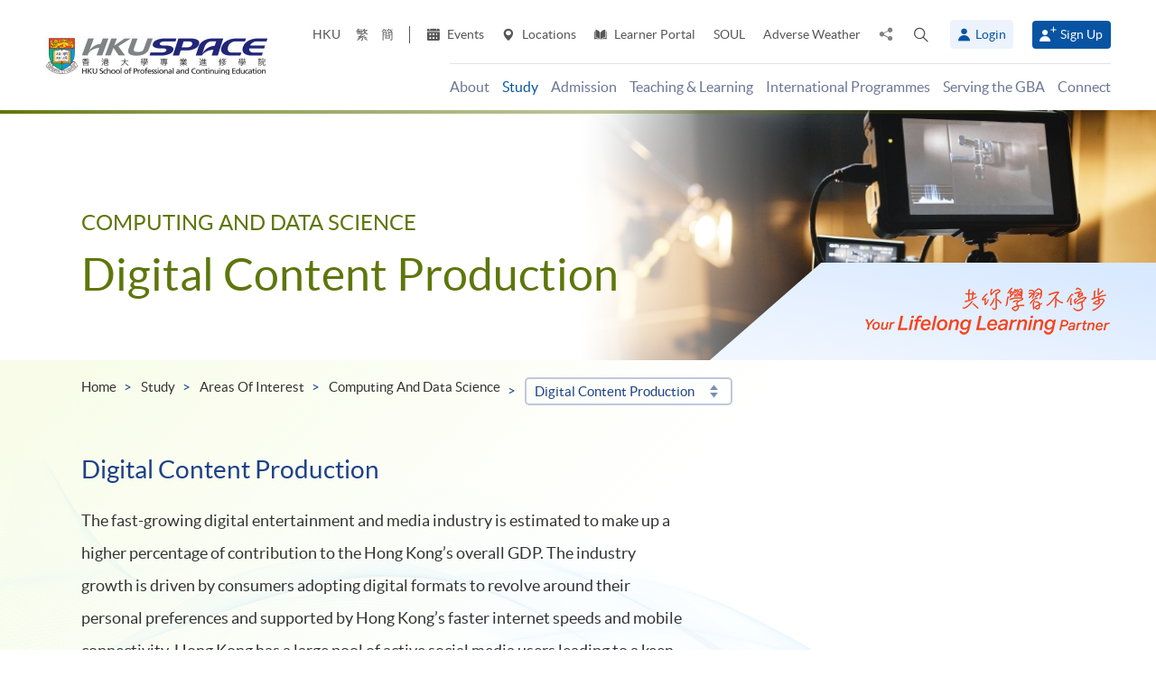

--- FILE ---
content_type: text/html; charset=utf-8
request_url: https://www.hkuspace.hku.hk/interest/computing-and-data-science/digital-content-production
body_size: 26325
content:
<!DOCTYPE html>
<!--[if lt IE 7]>      <html class="no-js lt-ie9 lt-ie8 lt-ie7" lang="en"> <![endif]-->
<!--[if IE 7]>         <html class="no-js lt-ie9 lt-ie8" lang="en"> <![endif]-->
<!--[if IE 8]>         <html class="no-js lt-ie9" lang="en"> <![endif]-->
<!--[if gt IE 8]><!--> <html class="no-js lang-en" lang="en"> <!--<![endif]-->
<head>
    <meta charset="utf-8">
    <meta name="viewport" content="width=device-width, initial-scale=1, user-scalable=0">
        <link rel="canonical" href="https://hkuspace.hku.hk/interest/computing-and-data-science/digital-content-production" />
    <link rel="apple-touch-icon" sizes="57x57" href="/assets/img/apple-touch-icon-57x57.png">
    <link rel="apple-touch-icon" sizes="60x60" href="/assets/img/apple-touch-icon-60x60.png">
    <link rel="apple-touch-icon" sizes="72x72" href="/assets/img/apple-touch-icon-72x72.png">
    <link rel="apple-touch-icon" sizes="76x76" href="/assets/img/apple-touch-icon-76x76.png">
    <link rel="apple-touch-icon" sizes="114x114" href="/assets/img/apple-touch-icon-114x114.png">
    <link rel="apple-touch-icon" sizes="120x120" href="/assets/img/apple-touch-icon-120x120.png">
    <link rel="apple-touch-icon" sizes="144x144" href="/assets/img/apple-touch-icon-144x144.png">
    <link rel="apple-touch-icon" sizes="152x152" href="/assets/img/apple-touch-icon-152x152.png">
    <link rel="apple-touch-icon" sizes="180x180" href="/assets/img/apple-touch-icon-180x180.png">
    <link rel="icon" type="image/png" href="/assets/img/favicon-32x32.png" sizes="32x32">
    <link rel="icon" type="image/png" href="/assets/img/android-chrome-192x192.png" sizes="192x192">
    <link rel="icon" type="image/png" href="/assets/img/favicon-96x96.png" sizes="96x96">
    <link rel="icon" type="image/png" href="/assets/img/favicon-16x16.png" sizes="16x16">
    <link rel="manifest" href="/assets/img/manifest.json">
    <link rel="shortcut icon" href="/assets/img/favicon.ico">
    <meta name="msapplication-TileColor" content="#da532c">
    <meta name="msapplication-TileImage" content="/assets/img/mstile-144x144.png">
    <meta name="msapplication-config" content="/assets/img/browserconfig.xml">
    <base href="//www.hkuspace.hku.hk/" />
<!--[if lt IE 10]>
<script src="/assets/js/theorigo/base_href_fix.js" type="text/javascript"></script>
<![endif]-->
    <title>Digital Content Production Programmes and Short Courses - HKU SPACE. Explore our list of programmes for part-time and full-time.</title>
    <meta name="keywords" content="HKU SPACE, Digital Content Production Programmes, Short Courses, part-time programmes, full-time programmes">
	<meta name="description" content="HKU SPACE offers Digital Content Production Programmes &amp; Short Courses. Explore our list of programmes for part-time and full-time.">
	        <link rel="stylesheet" href="/assets/css/common.css?1767749161">
	<link rel="stylesheet" href="/assets/css/content.css?1767749161">
	<link rel="stylesheet" href="/assets/css/responsive.css?1767749161">
	<link rel="stylesheet" href="/assets/css/enhancement.css?1767749161">
	<link rel="stylesheet" href="/assets/css/print.css?1767749161" media="print" >
	    
                <script src="/assets/js/lib/default.min.js"></script><script>var pre_breadcrumb_for_ga = "";</script><script>var breadcrumb_for_ga = "Study &gt; Areas of Interest &gt; Computing and Data Science &gt; Digital Content Production";</script><script>let popupCounts = {"newuser":2,"returnuser":2};</script>        <!--[if lt IE 9]>
    <script src="/assets/js/lib/html5shiv.min.js" type="text/javascript"></script>
    <![endif]-->
    <!-- Google Analytics -->
<script>
(function(i,s,o,g,r,a,m){i['GoogleAnalyticsObject']=r;i[r]=i[r]||function(){
(i[r].q=i[r].q||[]).push(arguments)},i[r].l=1*new Date();a=s.createElement(o),
m=s.getElementsByTagName(o)[0];a.async=1;a.src=g;m.parentNode.insertBefore(a,m)
})(window,document,'script','//www.google-analytics.com/analytics.js','ga');
ga('create', 'UA-11856034-2', 'auto', {'name': 'tracker0'});
ga('tracker0.send', 'pageview');
ga('create', 'UA-11856034-1', 'auto', {'name': 'tracker1'});
ga('tracker1.send', 'pageview');
window.dataLayer = window.dataLayer || [];
</script>
    <!-- Google Tag Manager -->
<script>(function(w,d,s,l,i){w[l]=w[l]||[];w[l].push({'gtm.start':
new Date().getTime(),event:'gtm.js'});var f=d.getElementsByTagName(s)[0],
j=d.createElement(s),dl=l!='dataLayer'?'&l='+l:'';j.async=true;j.src=
'https://www.googletagmanager.com/gtm.js?id='+i+dl;f.parentNode.insertBefore(j,f);
})(window,document,'script','dataLayer','GTM-524VN9M');</script>
<!-- End Google Tag Manager -->

<!-- Start of XMO Site-wide Tag -->
<script type="text/javascript">
(function(){
var script0 = document.createElement("script");
script0.src = "//j02.optimix.asia/events/opxLoader.js";
script0.type = "text/javascript";
script0.async = "async";
document.getElementsByTagName("head")[0].appendChild(script0);
var opxUid='0';
var opxcounter='1';
var opxClientID='5003';
var opxParams="opxvrsn=ut;opxUid="+opxUid+";"+"opxClientID="+opxClientID+";"+"opxcounter="+opxcounter+";";
if (script0.readyState) {
  script0.onreadystatechange = function() {
    if (script0.readyState == "loaded" || script0.readyState == "complete") {
      opxLoad("//e02.optimix.asia", opxParams);
    }
  };
} else {
  script0.onload = function () {
    opxLoad("//e02.optimix.asia", opxParams);
  };
}
})();
</script>
<!-- End of XMO Site-wide Tag  -->

<!-- Start of IDM Global site tag (gtag.js) - AdWords: 783600304 -->
<script async src="https://www.googletagmanager.com/gtag/js?id=AW-783600304"></script>
<script>
  window.dataLayer = window.dataLayer || [];
  function gtag(){dataLayer.push(arguments);}
  gtag('js', new Date());

  gtag('config', 'AW-783600304');
  gtag('event', 'page_view', {
    'send_to': 'AW-783600304',
    'user_id': 'replace with value'
  });
</script>


<script>
  (function(i,s,o,g,r,a,m){i['GoogleAnalyticsObject']=r;i[r]=i[r]||function(){
  (i[r].q=i[r].q||[]).push(arguments)},i[r].l=1*new Date();a=s.createElement(o),
  m=s.getElementsByTagName(o)[0];a.async=1;a.src=g;m.parentNode.insertBefore(a,m)
  })(window,document,'script','https://www.google-analytics.com/analytics.js','ga');

  ga('create', 'UA-89132013-1', 'auto');
  ga('send', 'pageview');
</script>

<script type="text/javascript" id="DoubleClickFloodlightTag">
//<![CDATA[

function FLOOD1(type, cat, u1) {
        var axel = Math.random()+"";
        var a = axel * 10000000000000000;
        var flDiv=document.body.appendChild(document.createElement("div"));
        flDiv.setAttribute("id","DCLK_FLDiv1");
        flDiv.style.position="absolute";
        flDiv.style.top="0";
        flDiv.style.left="0";
        flDiv.style.width="1px";
        flDiv.style.height="1px";
        flDiv.style.display="none";
        flDiv.innerHTML='<iframe id="DCLK_FLIframe1" src="https://ad.doubleclick.net/ddm/activity/src=8133726;type=' + type + ';cat=' + cat + ';ord=' + a + '?" width="1" height="1" frameborder="0"><\/iframe>';
}
//]]>
</script>

<!-- 
Start of global snippet: Please do not remove
Alumni Week - Running Stone Talk
-->
<!-- Global site tag (gtag.js) - Google Marketing Platform -->
<script async src="https://www.googletagmanager.com/gtag/js?id=DC-8133726"></script>
<script>
  window.dataLayer = window.dataLayer || [];
  function gtag(){dataLayer.push(arguments);}
  gtag('js', new Date());

  gtag('config', 'DC-8133726');
</script>
<!-- End of global snippet: Please do not remove -->

<!-- Global site tag (gtag.js) - Google Ads: 780898918 -->
<script async src="https://www.googletagmanager.com/gtag/js?id=AW-780898918"></script>
<script>
  window.dataLayer = window.dataLayer || [];
  function gtag(){dataLayer.push(arguments);}
  gtag('js', new Date());

  gtag('config', 'AW-780898918');
</script>

<!-- Global site tag (gtag.js) - Google Ads: 754084135 -->
<script async src="https://www.googletagmanager.com/gtag/js?id=AW-754084135"></script>
<script>
  window.dataLayer = window.dataLayer || [];
  function gtag(){dataLayer.push(arguments);}
  gtag('js', new Date());

  gtag('config', 'AW-754084135');
</script>

<!-- Matomo -->
<script>
  var _paq = window._paq = window._paq || [];
  /* tracker methods like "setCustomDimension" should be called before "trackPageView" */
  _paq.push(['trackPageView']);
  _paq.push(['enableLinkTracking']);
  (function() {
    var u="//matomo.hkuspace.hku.hk/";
    _paq.push(['setTrackerUrl', u+'matomo.php']);
    _paq.push(['setSiteId', '2']);
    var d=document, g=d.createElement('script'), s=d.getElementsByTagName('script')[0];
    g.async=true; g.src=u+'matomo.js'; s.parentNode.insertBefore(g,s);
  })();
</script>
<!-- End Matomo Code -->
    <noscript>
        <style>
            [data-aos] {
            visibility: visible !important;
            opacity: 1 !important;
            transform: none !important;
            }
        </style>
    </noscript>
    <script type="application/ld+json">
        {
            "@context": "https://schema.org",
            "@type": "WebSite",
            "name": "HKU SPACE",
            "url": "https://www.hkuspace.hku.hk/"
        }
    </script>
<script>
var _hmt = _hmt || [];
(function() {
  var hm = document.createElement("script");
  hm.src = "https://hm.baidu.com/hm.js?e00a1b5797538717b76c24c56fe98d1a";
  var s = document.getElementsByTagName("script")[0];
  s.parentNode.insertBefore(hm, s);
})();
</script>
</head>
<body class="lang-en">
<!-- Google Code for Remarketing Tag -->
<!--------------------------------------------------
Remarketing tags may not be associated with personally identifiable information or placed on pages related to sensitive categories. See more information and instructions on how to setup the tag on: http://google.com/ads/remarketingsetup
--------------------------------------------------->
<script type="text/javascript">
/* <![CDATA[ */
var google_conversion_id = 865491948;
var google_custom_params = window.google_tag_params;
var google_remarketing_only = true;
/* ]]> */
</script>
<script type="text/javascript" src="//www.googleadservices.com/pagead/conversion.js">
</script>
<noscript>
<div style="display:inline;">
<img height="1" width="1" style="border-style:none;" alt="" src="//googleads.g.doubleclick.net/pagead/viewthroughconversion/865491948/?guid=ON&amp;script=0"/>
</div>
</noscript>

<!-- Google Tag Manager (noscript) -->
<noscript><iframe src="https://www.googletagmanager.com/ns.html?id=GTM-524VN9M"
height="0" width="0" style="display:none;visibility:hidden"></iframe></noscript>
<!-- End Google Tag Manager (noscript) -->
<div class="wrapper">
  <a class="sr-only sr-only-focusable" id="skip" href="/interest/computing-and-data-science/digital-content-production#main">Skip to main content</a>

  
<!-- Header Start -->
<header class="page-head">

	<div class="container-em clearfix">
    <div class="page-head__wrapper">
      <div class="page-head__left">
        <a class="logo" href="">
          <img src="/assets/img/hkuspace-logo-1x.png" srcset="/assets/img/hkuspace-logo-2x.png 2x, /assets/img/hkuspace-logo-3x.png 3x" alt="HKU SPACE" loading="lazy">
        </a>
      </div>

      <div class="page-head__right">
        <ul class="tools reset-list">
          <li class="tools__item tool-hku">
            <a href="https://www.hku.hk/" target="_blank">HKU</a>
          </li>
                  <li class="tools__item tool-lang">
            <a class="lang" lang="zh-HK" href="/cht/interest/computing-and-data-science/digital-content-production/" title="Traditional Chinese">繁</a>          </li>
                  <li class="tools__item tool-lang">
            <a class="lang" lang="zh-CN" href="/sc/interest/computing-and-data-science/digital-content-production/" title="Simplified Chinese">簡</a>          </li>
        
          <li class="tools__item tool-ico-link">
            <a href="event" target="_blank" class="tools__link"><span class="ico ico--calendar-2" aria-hidden="true"></span> Events</a><a href="learning-centre"  class="tools__link"><span class="ico ico--location-pin" aria-hidden="true"></span> Locations</a><a href="https://learner.hkuspace.hku.hk/"  class="tools__link"><span class="ico ico--open-book" aria-hidden="true"></span> Learner Portal</a><a href="https://soul2.hkuspace.hku.hk/gateway/login.php"  class="tools__link">SOUL</a><a href="/special-weather"  class="tools__link">Adverse Weather</a>          </li>
          
          <li class="tool-share">
            <a class="js-share icon-share" href="javascript:;">
              <span class="sr-only">Share to</span>
            </a>
            <div class="share-area">
              <ul class="reset-list">
                <li><a class="share-fb" href="/interest/computing-and-data-science/digital-content-production#" data-media="facebook">Facebook</a></li>
                <li><a class="share-linkin" href="/interest/computing-and-data-science/digital-content-production#" data-media="linkedin">Linkedin</a></li>
                <li><a class="share-whatsapp" href="/interest/computing-and-data-science/digital-content-production#" data-media="whatsapp" >WhatsApp</a></li>
                <li><a class="share-youtube" href="https://www.youtube.com/channel/UCiO_SnHbY208mc4aYtl-4ww" target="_blank" data-media="youtube">Youtube</a></li>
                <li><a class="share-mail" href="/interest/computing-and-data-science/digital-content-production#" data-media="email">Email</a></li>
              </ul>
            </div>
          </li>
          <li class="tool-search bs-dropdown">
            <a class="js-search ico ico--search-2 tool-search__btn" id="label-search" data-toggle="dropdown" role="button" aria-haspopup="true" aria-expanded="false" href="javascript:;">
              <span class="sr-only">Open search panel</span>
            </a>
            <div class="dropdown-menu dropdown-search-form container" aria-labelledby="label-search">
              <div class="search-option">
               <input id="search_type_programme" type="radio" name="search-type" value="programme" checked>
               <label for="search_type_programme">Programme</label>
               <input id="search_type_website" type="radio" name="search-type" value="website">
               <label for="search_type_website">Website</label>
              </div>
    
              <form class="search-form search_type_programme-form" method="get" action="/programme/search">
                <label for="keyword-input" class="sr-only">Search keyword / course code</label>
                <span class="search-box-container">
                  <input class="search-box typeahead no-tagsinput" id="keyword-input" type="text" name="q" placeholder="Interest, keyword, course code..." data-url="/suggest/keyword">
                </span>
                <button class="btn-search icon-big-search" type="submit">
                  <span class="sr-only">Search</span>
                </button>
              </form>
    
              <form class="search-form search_type_website-form" method="get" action="/search">
                <label for="all-search" class="sr-only">Search the site</label>
                <span class="search-box-container">
                  <input class="search-box" id="all-search" type="text" name="q" placeholder="Site search" data-url="/suggest/keyword" title="Site search">
                </span>
                <button class="btn-search icon-big-search" type="submit">
                  <span class="sr-only">Search</span>
                </button>
              </form>
    
              <a class="icon-cross" href="javascript:;"><span class="sr-only">Close search panel</span></a>
            </div>
          </li>
                  <li class="tools__member">
            <button type="button" class="member-btn member-btn--skyblue" data-toggle="modal" data-target="#modalLogin">
              <span class="ico ico--member"></span>
              Login            </button>
          </li>
          <li class="tools__member">
            <a href="/user/register" class="member-btn member-btn--blue">
            <span class="ico ico--sign-up"></span>
            Sign Up            </a>
          </li>
                </ul>
    
        <nav class="main-menu-container hidden-xs hidden-sm">
          <ul class="main-menu_list lv1"><li class="main-menu_item lv1 has-sub menu-discover" ><a class="js-ga-event main-menu_link lv1" href="/discover"  data-ga-event="Menu|click|About"><span class="main-menu_text lv1">About</span></a><div class="dropdown-nav"><div class="col-menu col-menu-3"><ul class="main-menu_list lv2"><li class="main-menu_item lv2 has-sub" ><span class="main-menu_link lv2" ><span class="main-menu_text lv2">About</span></span><ul class="main-menu_list lv3"><li class="main-menu_item lv3" ><a class="js-ga-event main-menu_link lv3" href="/discover/about/introducing-hku-space"  data-ga-event="Menu|click|About > About > Introducing HKU SPACE"><span class="main-menu_text lv3">Introducing HKU SPACE</span></a></li><li class="main-menu_item lv3" ><a class="js-ga-event main-menu_link lv3" href="/discover/about/vision-mission"  data-ga-event="Menu|click|About > About > Vision &amp; Mission"><span class="main-menu_text lv3">Vision &amp; Mission</span></a></li><li class="main-menu_item lv3" ><a class="js-ga-event main-menu_link lv3" href="/discover/about/hku-space-strategic-plan-2025-2030"  data-ga-event="Menu|click|About > About > Strategic Plan 2025-2030"><span class="main-menu_text lv3">Strategic Plan 2025-2030</span></a></li><li class="main-menu_item lv3" ><a class="js-ga-event main-menu_link lv3" href="/milestones"  data-ga-event="Menu|click|About > About > Milestones"><span class="main-menu_text lv3">Milestones</span></a></li><li class="main-menu_item lv3" ><a class="js-ga-event main-menu_link lv3" href="/discover/about/governance"  data-ga-event="Menu|click|About > About > Governance"><span class="main-menu_text lv3">Governance</span></a></li><li class="main-menu_item lv3" ><a class="js-ga-event main-menu_link lv3" href="/discover/about/colleges-institute-centres"  data-ga-event="Menu|click|About > About > Colleges &amp; Institute"><span class="main-menu_text lv3">Colleges &amp; Institute</span></a></li><li class="main-menu_item lv3" ><a class="js-ga-event main-menu_link lv3" href="/collection/gba/hku-space-mainland-affairs-office"  data-ga-event="Menu|click|About > About > Mainland Affairs Office"><span class="main-menu_text lv3">Mainland Affairs Office</span></a></li><li class="main-menu_item lv3" ><a class="js-ga-event main-menu_link lv3" href="/discover/about/facts-figures"  data-ga-event="Menu|click|About > About > Facts &amp; Figures"><span class="main-menu_text lv3">Facts &amp; Figures</span></a></li><li class="main-menu_item lv3" ><a class="js-ga-event main-menu_link lv3" href="/discover/about/awards-achievements"  data-ga-event="Menu|click|About > About > Awards &amp; Achievements"><span class="main-menu_text lv3">Awards &amp; Achievements</span></a></li><li class="main-menu_item lv3" ><a class="js-ga-event main-menu_link lv3" href="/about-us/people"  data-ga-event="Menu|click|About > About > People"><span class="main-menu_text lv3">People</span></a></li><li class="main-menu_item lv3" ><a class="js-ga-event main-menu_link lv3" href="/school-publications"  data-ga-event="Menu|click|About > About > School Publications"><span class="main-menu_text lv3">School Publications</span></a></li><li class="main-menu_item lv3" ><a class="js-ga-event main-menu_link lv3" href="/discover/about/corporate-video"  data-ga-event="Menu|click|About > About > Corporate Video"><span class="main-menu_text lv3">Corporate Video</span></a></li><li class="main-menu_item lv3" ><a class="js-ga-event main-menu_link lv3" href="https://hkuspace.hku.hk/60/" target="_blank"  data-ga-event="Menu|click|About > About > 60th Anniversary"><span class="main-menu_text lv3">60th Anniversary</span></a></li></ul></li></ul><ul class="main-menu_list lv2"><li class="main-menu_item lv2 has-sub" ><span class="main-menu_link lv2" ><span class="main-menu_text lv2">What's Happening</span></span><ul class="main-menu_list lv3"><li class="main-menu_item lv3" ><a class="js-ga-event main-menu_link lv3" href="/news"  data-ga-event="Menu|click|About > What's Happening > News"><span class="main-menu_text lv3">News</span></a></li><li class="main-menu_item lv3" ><a class="js-ga-event main-menu_link lv3" href="/event"  data-ga-event="Menu|click|About > What's Happening > Events"><span class="main-menu_text lv3">Events</span></a></li><li class="main-menu_item lv3" ><a class="js-ga-event main-menu_link lv3" href="/media-coverage"  data-ga-event="Menu|click|About > What's Happening > Media Coverage"><span class="main-menu_text lv3">Media Coverage</span></a></li><li class="main-menu_item lv3" ><a class="js-ga-event main-menu_link lv3" href="/newsletter"  data-ga-event="Menu|click|About > What's Happening > Newsletter"><span class="main-menu_text lv3">Newsletter</span></a></li><li class="main-menu_item lv3" ><a class="js-ga-event main-menu_link lv3" href="/fellowship"  data-ga-event="Menu|click|About > What's Happening > Honorary Fellowship"><span class="main-menu_text lv3">Honorary Fellowship</span></a></li><li class="main-menu_item lv3" ><a class="js-ga-event main-menu_link lv3" href="https://www.youtube.com/channel/UCiO_SnHbY208mc4aYtl-4ww"  data-ga-event="Menu|click|About > What's Happening > Video Gallery"><span class="main-menu_text lv3">Video Gallery</span></a></li></ul></li><li class="main-menu_item lv2 discover-last has-sub" ><span class="main-menu_link lv2" ><span class="main-menu_text lv2">Life at HKU SPACE</span></span><ul class="main-menu_list lv3"><li class="main-menu_item lv3" ><a class="js-ga-event main-menu_link lv3" href="/memorabilia"  data-ga-event="Menu|click|About > Life at HKU SPACE > Memorabilia"><span class="main-menu_text lv3">Memorabilia</span></a></li><li class="main-menu_item lv3" ><a class="js-ga-event main-menu_link lv3" href="/our-stories"  data-ga-event="Menu|click|About > Life at HKU SPACE > Our Stories"><span class="main-menu_text lv3">Our Stories</span></a></li></ul></li></ul><ul class="main-menu_list lv2"><li class="main-menu_item lv2 has-sub" ><span class="main-menu_link lv2" ><span class="main-menu_text lv2">Clinics</span></span><ul class="main-menu_list lv3"><li class="main-menu_item lv3" ><a class="js-ga-event main-menu_link lv3" href="/chinese-medicine-clinics"  data-ga-event="Menu|click|About > Clinics > Chinese Medicine Clinics"><span class="main-menu_text lv3">Chinese Medicine Clinics</span></a></li><li class="main-menu_item lv3" ><a class="js-ga-event main-menu_link lv3" href="/dietetic-clinic-for-teaching-and-research"  data-ga-event="Menu|click|About > Clinics > Dietetic Clinic for Teaching and Research"><span class="main-menu_text lv3">Dietetic Clinic for Teaching and Research</span></a></li></ul></li></ul></div></div></li><li class="main-menu_item lv1 selected has-sub menu-study" ><a class="js-ga-event main-menu_link lv1" href="/study"  data-ga-event="Menu|click|Study"><span class="main-menu_text lv1">Study</span></a><div class="dropdown-nav"><div class="menu-custom"><div class="menu-custom-left"><p class="menu-custom-title hidden-xs hidden-sm">Study</p><div class="menu-custom-desc">Study of your choice. Choose your mode. Set your pace.</div></div><div class="menu-custom-right"><div class="menu-custom-right-layer hidden-xs hidden-sm"></div><ul class="main-menu_list lv2"><li class="main-menu_item lv2 has-sub" ><a class="js-ga-event main-menu_link lv2" href="https://hkuspace.hku.hk/programme"  data-ga-event="Menu|click|Study > Programme Types"><span class="main-menu_text lv2">Programme Types</span></a><div class="main-menu_lv3-box"><ul class="main-menu_list lv3"><li class="main-menu_item lv3 has-sub" ><a class="js-ga-event main-menu_link lv3" href="/programme"  data-ga-event="Menu|click|Study > Programme Types > Part-time Programmes"><span class="main-menu_text lv3">Part-time Programmes</span></a><ul class="main-menu_list lv4"><li class="main-menu_item lv4" ><a class="js-ga-event main-menu_link lv4" href="/programme/part-time/doctoral"  data-ga-event="Menu|click|Study > Programme Types > Part-time Programmes > Doctoral"><span class="main-menu_text lv4">Doctoral</span></a></li><li class="main-menu_item lv4" ><a class="js-ga-event main-menu_link lv4" href="/programme/part-time/master"  data-ga-event="Menu|click|Study > Programme Types > Part-time Programmes > Master"><span class="main-menu_text lv4">Master</span></a></li><li class="main-menu_item lv4" ><a class="js-ga-event main-menu_link lv4" href="/programme/part-time/postgraduates"  data-ga-event="Menu|click|Study > Programme Types > Part-time Programmes > Postgraduate Diploma / Certificate"><span class="main-menu_text lv4">Postgraduate Diploma / Certificate</span></a></li><li class="main-menu_item lv4" ><a class="js-ga-event main-menu_link lv4" href="/programme/part-time/bachelor"  data-ga-event="Menu|click|Study > Programme Types > Part-time Programmes > Bachelor"><span class="main-menu_text lv4">Bachelor</span></a></li><li class="main-menu_item lv4" ><a class="js-ga-event main-menu_link lv4" href="/programme/part-time/certificate-and-diploma"  data-ga-event="Menu|click|Study > Programme Types > Part-time Programmes > Certificate &amp; Diploma"><span class="main-menu_text lv4">Certificate &amp; Diploma</span></a></li><li class="main-menu_item lv4 submenu_lv4" ><a class="js-ga-event main-menu_link lv4" href="/programme/part-time/short-courses"  data-ga-event="Menu|click|Study > Programme Types > Part-time Programmes > Short Courses"><span class="main-menu_text lv4">Short Courses</span></a><ul class="main-menu_list lv5"><li class="main-menu_item lv5" ><a class="js-ga-event main-menu_link lv5" href="/programme/part-time/short-courses/leisure-and-cultural"  data-ga-event="Menu|click|Study > Programme Types > Part-time Programmes > Short Courses > Leisure and Cultural"><span class="main-menu_text lv5">Leisure and Cultural</span></a></li><li class="main-menu_item lv5" ><a class="js-ga-event main-menu_link lv5" href="/programme/part-time/short-courses/examination-preparation"  data-ga-event="Menu|click|Study > Programme Types > Part-time Programmes > Short Courses > Examination Preparation"><span class="main-menu_text lv5">Examination Preparation</span></a></li><li class="main-menu_item lv5" ><a class="js-ga-event main-menu_link lv5" href="/programme/part-time/short-courses/career-advancement"  data-ga-event="Menu|click|Study > Programme Types > Part-time Programmes > Short Courses > Career Advancement"><span class="main-menu_text lv5">Career Advancement</span></a></li></ul></li><li class="main-menu_item lv4" ><a class="js-ga-event main-menu_link lv4" href="/business"  data-ga-event="Menu|click|Study > Programme Types > Part-time Programmes > Business"><span class="main-menu_text lv4">Business</span></a></li><li class="main-menu_item lv4" ><a class="js-ga-event main-menu_link lv4" href="/humanities-languages-law"  data-ga-event="Menu|click|Study > Programme Types > Part-time Programmes > Humanities, Languages &amp; Law"><span class="main-menu_text lv4">Humanities, Languages &amp; Law</span></a></li><li class="main-menu_item lv4" ><a class="js-ga-event main-menu_link lv4" href="/life-sciences-and-technology"  data-ga-event="Menu|click|Study > Programme Types > Part-time Programmes > Life Sciences &amp; Technology"><span class="main-menu_text lv4">Life Sciences &amp; Technology</span></a></li></ul></li><li class="main-menu_item lv3 has-sub" ><a class="js-ga-event main-menu_link lv3" href="/programme/full-time"  data-ga-event="Menu|click|Study > Programme Types > Full-time Programmes"><span class="main-menu_text lv3">Full-time Programmes</span></a><ul class="main-menu_list lv4"><li class="main-menu_item lv4" ><a class="js-ga-event main-menu_link lv4" href="/programme/full-time/master"  data-ga-event="Menu|click|Study > Programme Types > Full-time Programmes > Master"><span class="main-menu_text lv4">Master</span></a></li><li class="main-menu_item lv4" ><a class="js-ga-event main-menu_link lv4" href="/programme/full-time/postgraduates"  data-ga-event="Menu|click|Study > Programme Types > Full-time Programmes > Postgraduate"><span class="main-menu_text lv4">Postgraduate</span></a></li><li class="main-menu_item lv4" ><a class="js-ga-event main-menu_link lv4" href="/programme/full-time/bachelor"  data-ga-event="Menu|click|Study > Programme Types > Full-time Programmes > Bachelor"><span class="main-menu_text lv4">Bachelor</span></a></li><li class="main-menu_item lv4" ><a class="js-ga-event main-menu_link lv4" href="/programme/full-time/sub-degree"  data-ga-event="Menu|click|Study > Programme Types > Full-time Programmes > Sub-degree"><span class="main-menu_text lv4">Sub-degree</span></a></li><li class="main-menu_item lv4" ><a class="js-ga-event main-menu_link lv4" href="/programme/full-time/certificate-and-diploma"  data-ga-event="Menu|click|Study > Programme Types > Full-time Programmes > Certificate &amp; Diploma"><span class="main-menu_text lv4">Certificate &amp; Diploma</span></a></li><li class="main-menu_item lv4" ><a class="js-ga-event main-menu_link lv4" href="http://hkuspace.hku.hk/ic" target="_blank"  data-ga-event="Menu|click|Study > Programme Types > Full-time Programmes > HKU SPACE International College"><span class="main-menu_text lv4">HKU SPACE International College</span></a></li><li class="main-menu_item lv4" ><a class="js-ga-event main-menu_link lv4" href="https://hkuspace.hku.hk/cc/" target="_blank"  data-ga-event="Menu|click|Study > Programme Types > Full-time Programmes > HKU SPACE Community College"><span class="main-menu_text lv4">HKU SPACE Community College</span></a></li><li class="main-menu_item lv4" ><a class="js-ga-event main-menu_link lv4" href="http://hkuspace-plk.hku.hk/" target="_blank"  data-ga-event="Menu|click|Study > Programme Types > Full-time Programmes > HKU SPACE Po Leung Kuk Stanley Ho Community College"><span class="main-menu_text lv4">HKU SPACE Po Leung Kuk Stanley Ho Community College</span></a></li></ul></li></ul></div></li><li class="main-menu_item lv2 selected has-sub" ><a class="js-ga-event main-menu_link lv2" href="/interest"  data-ga-event="Menu|click|Study > Areas of Interest"><span class="main-menu_text lv2">Areas of Interest</span></a><div class="main-menu_lv3-box"><ul class="main-menu_list lv3"><li class="main-menu_item lv3 has-sub" ><a class="js-ga-event main-menu_link lv3" href="/interest/accounting-and-finance"  data-ga-event="Menu|click|Study > Areas of Interest > Accounting and Finance"><span class="main-menu_text lv3">Accounting and Finance</span></a><ul class="main-menu_list lv4"><li class="main-menu_item lv4" ><a class="js-ga-event main-menu_link lv4" href="/interest/accounting-and-finance/accounting"  data-ga-event="Menu|click|Study > Areas of Interest > Accounting and Finance > Accounting"><span class="main-menu_text lv4">Accounting</span></a></li><li class="main-menu_item lv4" ><a class="js-ga-event main-menu_link lv4" href="/interest/accounting-and-finance/accounting-examination-preparatory-programme"  data-ga-event="Menu|click|Study > Areas of Interest > Accounting and Finance > Accounting Examination Preparatory Programme"><span class="main-menu_text lv4">Accounting Examination Preparatory Programme</span></a></li><li class="main-menu_item lv4" ><a class="js-ga-event main-menu_link lv4" href="/interest/accounting-and-finance/corporate-administration-and-governance"  data-ga-event="Menu|click|Study > Areas of Interest > Accounting and Finance > Corporate Administration and Governance"><span class="main-menu_text lv4">Corporate Administration and Governance</span></a></li><li class="main-menu_item lv4" ><a class="js-ga-event main-menu_link lv4" href="/interest/accounting-and-finance/economics"  data-ga-event="Menu|click|Study > Areas of Interest > Accounting and Finance > Economics"><span class="main-menu_text lv4">Economics</span></a></li><li class="main-menu_item lv4" ><a class="js-ga-event main-menu_link lv4" href="/interest/accounting-and-finance/environmental-social-and-governance"  data-ga-event="Menu|click|Study > Areas of Interest > Accounting and Finance > Environmental, Social and Governance"><span class="main-menu_text lv4">Environmental, Social and Governance</span></a></li><li class="main-menu_item lv4" ><a class="js-ga-event main-menu_link lv4" href="/interest/accounting-and-finance/external-and-internal-audit"  data-ga-event="Menu|click|Study > Areas of Interest > Accounting and Finance > External and Internal Audit"><span class="main-menu_text lv4">External and Internal Audit</span></a></li><li class="main-menu_item lv4" ><a class="js-ga-event main-menu_link lv4" href="/interest/accounting-and-finance/family-office"  data-ga-event="Menu|click|Study > Areas of Interest > Accounting and Finance > Family Office"><span class="main-menu_text lv4">Family Office</span></a></li><li class="main-menu_item lv4" ><a class="js-ga-event main-menu_link lv4" href="/interest/accounting-and-finance/finance-and-compliance"  data-ga-event="Menu|click|Study > Areas of Interest > Accounting and Finance > Finance and Compliance"><span class="main-menu_text lv4">Finance and Compliance</span></a></li><li class="main-menu_item lv4" ><a class="js-ga-event main-menu_link lv4" href="/interest/accounting-and-finance/financial-services-and-insurance"  data-ga-event="Menu|click|Study > Areas of Interest > Accounting and Finance > Financial Services and Insurance"><span class="main-menu_text lv4">Financial Services and Insurance</span></a></li><li class="main-menu_item lv4" ><a class="js-ga-event main-menu_link lv4" href="/interest/accounting-and-finance/fintech-and-financial-analytics"  data-ga-event="Menu|click|Study > Areas of Interest > Accounting and Finance > FinTech and Financial Analytics"><span class="main-menu_text lv4">FinTech and Financial Analytics</span></a></li><li class="main-menu_item lv4" ><a class="js-ga-event main-menu_link lv4" href="/interest/accounting-and-finance/green-finance"  data-ga-event="Menu|click|Study > Areas of Interest > Accounting and Finance > Green Finance"><span class="main-menu_text lv4">Green Finance</span></a></li><li class="main-menu_item lv4" ><a class="js-ga-event main-menu_link lv4" href="/interest/accounting-and-finance/investment-management"  data-ga-event="Menu|click|Study > Areas of Interest > Accounting and Finance > Investment Management"><span class="main-menu_text lv4">Investment Management</span></a></li><li class="main-menu_item lv4" ><a class="js-ga-event main-menu_link lv4" href="/interest/accounting-and-finance/risk-management"  data-ga-event="Menu|click|Study > Areas of Interest > Accounting and Finance > Risk Management"><span class="main-menu_text lv4">Risk Management</span></a></li><li class="main-menu_item lv4" ><a class="js-ga-event main-menu_link lv4" href="/interest/accounting-and-finance/taxation-advisory"  data-ga-event="Menu|click|Study > Areas of Interest > Accounting and Finance > Taxation Advisory"><span class="main-menu_text lv4">Taxation Advisory</span></a></li></ul></li><li class="main-menu_item lv3 has-sub" ><a class="js-ga-event main-menu_link lv3" href="/interest/architecture-environment-and-housing"  data-ga-event="Menu|click|Study > Areas of Interest > Architecture, Environment and Housing"><span class="main-menu_text lv3">Architecture, Environment and Housing</span></a><ul class="main-menu_list lv4"><li class="main-menu_item lv4" ><a class="js-ga-event main-menu_link lv4" href="/interest/architecture-environment-and-housing/architecture"  data-ga-event="Menu|click|Study > Areas of Interest > Architecture, Environment and Housing > Architecture"><span class="main-menu_text lv4">Architecture</span></a></li><li class="main-menu_item lv4" ><a class="js-ga-event main-menu_link lv4" href="/interest/architecture-environment-and-housing/construction-safety-and-built-environment"  data-ga-event="Menu|click|Study > Areas of Interest > Architecture, Environment and Housing > Construction, Safety and Built Environment"><span class="main-menu_text lv4">Construction, Safety and Built Environment</span></a></li><li class="main-menu_item lv4" ><a class="js-ga-event main-menu_link lv4" href="/interest/architecture-environment-and-housing/digital-building-design"  data-ga-event="Menu|click|Study > Areas of Interest > Architecture, Environment and Housing > Digitial Building Design"><span class="main-menu_text lv4">Digitial Building Design</span></a></li><li class="main-menu_item lv4" ><a class="js-ga-event main-menu_link lv4" href="/interest/architecture-environment-and-housing/housing-and-property"  data-ga-event="Menu|click|Study > Areas of Interest > Architecture, Environment and Housing > Housing and Property"><span class="main-menu_text lv4">Housing and Property</span></a></li><li class="main-menu_item lv4" ><a class="js-ga-event main-menu_link lv4" href="/interest/architecture-environment-and-housing/heritage-conservation-and-management"  data-ga-event="Menu|click|Study > Areas of Interest > Architecture, Environment and Housing > Heritage Conservation and Management"><span class="main-menu_text lv4">Heritage Conservation and Management</span></a></li><li class="main-menu_item lv4" ><a class="js-ga-event main-menu_link lv4" href="/interest/architecture-environment-and-housing/alternative-dispute-resolution"  data-ga-event="Menu|click|Study > Areas of Interest > Architecture, Environment and Housing > Alternative Dispute Resolution"><span class="main-menu_text lv4">Alternative Dispute Resolution</span></a></li></ul></li><li class="main-menu_item lv3 has-sub" ><a class="js-ga-event main-menu_link lv3" href="/interest/arts-design-and-culture"  data-ga-event="Menu|click|Study > Areas of Interest > Arts, Design and Culture"><span class="main-menu_text lv3">Arts, Design and Culture</span></a><ul class="main-menu_list lv4"><li class="main-menu_item lv4" ><a class="js-ga-event main-menu_link lv4" href="/interest/arts-design-and-culture/arts-management"  data-ga-event="Menu|click|Study > Areas of Interest > Arts, Design and Culture > Arts Management"><span class="main-menu_text lv4">Arts Management</span></a></li><li class="main-menu_item lv4" ><a class="js-ga-event main-menu_link lv4" href="/interest/arts-design-and-culture/chinese-art"  data-ga-event="Menu|click|Study > Areas of Interest > Arts, Design and Culture > Chinese Art"><span class="main-menu_text lv4">Chinese Art</span></a></li><li class="main-menu_item lv4" ><a class="js-ga-event main-menu_link lv4" href="/interest/arts-design-and-culture/culture-and-philosophy"  data-ga-event="Menu|click|Study > Areas of Interest > Arts, Design and Culture > Culture and Philosophy"><span class="main-menu_text lv4">Culture and Philosophy</span></a></li><li class="main-menu_item lv4" ><a class="js-ga-event main-menu_link lv4" href="/interest/arts-design-and-culture/design"  data-ga-event="Menu|click|Study > Areas of Interest > Arts, Design and Culture > Design"><span class="main-menu_text lv4">Design</span></a></li><li class="main-menu_item lv4" ><a class="js-ga-event main-menu_link lv4" href="/interest/arts-design-and-culture/performing-arts"  data-ga-event="Menu|click|Study > Areas of Interest > Arts, Design and Culture > Performing Arts"><span class="main-menu_text lv4">Performing Arts</span></a></li><li class="main-menu_item lv4" ><a class="js-ga-event main-menu_link lv4" href="/interest/arts-design-and-culture/religion"  data-ga-event="Menu|click|Study > Areas of Interest > Arts, Design and Culture > Religion"><span class="main-menu_text lv4">Religion</span></a></li><li class="main-menu_item lv4" ><a class="js-ga-event main-menu_link lv4" href="/interest/arts-design-and-culture/western-art"  data-ga-event="Menu|click|Study > Areas of Interest > Arts, Design and Culture > Western Art"><span class="main-menu_text lv4">Western Art</span></a></li></ul></li><li class="main-menu_item lv3 has-sub" ><a class="js-ga-event main-menu_link lv3" href="/interest/aviation-transport-logistics-and-supply-chain"  data-ga-event="Menu|click|Study > Areas of Interest > Aviation, Transport, Logistics and Supply Chain"><span class="main-menu_text lv3">Aviation, Transport, Logistics and Supply Chain</span></a><ul class="main-menu_list lv4"><li class="main-menu_item lv4" ><a class="js-ga-event main-menu_link lv4" href="/interest/aviation-transport-logistics-and-supply-chain/aviation-operations-and-management"  data-ga-event="Menu|click|Study > Areas of Interest > Aviation, Transport, Logistics and Supply Chain > Aviation Operations and Management"><span class="main-menu_text lv4">Aviation Operations and Management</span></a></li><li class="main-menu_item lv4" ><a class="js-ga-event main-menu_link lv4" href="/interest/aviation-transport-logistics-and-supply-chain/aviation-engineering-and-technology"  data-ga-event="Menu|click|Study > Areas of Interest > Aviation, Transport, Logistics and Supply Chain > Aviation Engineering and Technology"><span class="main-menu_text lv4">Aviation Engineering and Technology</span></a></li><li class="main-menu_item lv4" ><a class="js-ga-event main-menu_link lv4" href="/interest/aviation-transport-logistics-and-supply-chain/aviation-piloting"  data-ga-event="Menu|click|Study > Areas of Interest > Aviation, Transport, Logistics and Supply Chain > Aviation Piloting"><span class="main-menu_text lv4">Aviation Piloting</span></a></li><li class="main-menu_item lv4" ><a class="js-ga-event main-menu_link lv4" href="/interest/aviation-transport-logistics-and-supply-chain/aviation-services"  data-ga-event="Menu|click|Study > Areas of Interest > Aviation, Transport, Logistics and Supply Chain > Aviation Services"><span class="main-menu_text lv4">Aviation Services</span></a></li><li class="main-menu_item lv4" ><a class="js-ga-event main-menu_link lv4" href="/interest/aviation-transport-logistics-and-supply-chain/logistics-transport-and-supply-chain"  data-ga-event="Menu|click|Study > Areas of Interest > Aviation, Transport, Logistics and Supply Chain > Logistics, Transport and Supply Chain"><span class="main-menu_text lv4">Logistics, Transport and Supply Chain</span></a></li></ul></li><li class="main-menu_item lv3 has-sub" ><a class="js-ga-event main-menu_link lv3" href="/interest/business-and-management"  data-ga-event="Menu|click|Study > Areas of Interest > Business and Management"><span class="main-menu_text lv3">Business and Management</span></a><ul class="main-menu_list lv4"><li class="main-menu_item lv4" ><a class="js-ga-event main-menu_link lv4" href="/interest/business-and-management/business-and-logistics-management"  data-ga-event="Menu|click|Study > Areas of Interest > Business and Management > Business and Logistics Management"><span class="main-menu_text lv4">Business and Logistics Management</span></a></li><li class="main-menu_item lv4" ><a class="js-ga-event main-menu_link lv4" href="/interest/business-and-management/business-management-and-administration"  data-ga-event="Menu|click|Study > Areas of Interest > Business and Management > Business Management and Administration"><span class="main-menu_text lv4">Business Management and Administration</span></a></li><li class="main-menu_item lv4" ><a class="js-ga-event main-menu_link lv4" href="/interest/business-and-management/digital-business-management"  data-ga-event="Menu|click|Study > Areas of Interest > Business and Management > Digital Business Management"><span class="main-menu_text lv4">Digital Business Management</span></a></li><li class="main-menu_item lv4" ><a class="js-ga-event main-menu_link lv4" href="/interest/business-and-management/digital-transformation"  data-ga-event="Menu|click|Study > Areas of Interest > Business and Management > Digital Transformation"><span class="main-menu_text lv4">Digital Transformation</span></a></li><li class="main-menu_item lv4" ><a class="js-ga-event main-menu_link lv4" href="/interest/business-and-management/e-commerce-and-e-logistics"  data-ga-event="Menu|click|Study > Areas of Interest > Business and Management > e-Commerce and e-Logistics"><span class="main-menu_text lv4">e-Commerce and e-Logistics</span></a></li><li class="main-menu_item lv4" ><a class="js-ga-event main-menu_link lv4" href="/interest/business-and-management/international-management"  data-ga-event="Menu|click|Study > Areas of Interest > Business and Management > International Management"><span class="main-menu_text lv4">International Management</span></a></li><li class="main-menu_item lv4" ><a class="js-ga-event main-menu_link lv4" href="/interest/business-and-management/leadership-development"  data-ga-event="Menu|click|Study > Areas of Interest > Business and Management > Leadership Development"><span class="main-menu_text lv4">Leadership Development</span></a></li><li class="main-menu_item lv4" ><a class="js-ga-event main-menu_link lv4" href="/interest/business-and-management/maritime-management"  data-ga-event="Menu|click|Study > Areas of Interest > Business and Management > Maritime Management"><span class="main-menu_text lv4">Maritime Management</span></a></li><li class="main-menu_item lv4" ><a class="js-ga-event main-menu_link lv4" href="/interest/business-and-management/organisation-change-management"  data-ga-event="Menu|click|Study > Areas of Interest > Business and Management > Organisation Change Management"><span class="main-menu_text lv4">Organisation Change Management</span></a></li><li class="main-menu_item lv4" ><a class="js-ga-event main-menu_link lv4" href="/interest/business-and-management/project-management"  data-ga-event="Menu|click|Study > Areas of Interest > Business and Management > Project Management"><span class="main-menu_text lv4">Project Management</span></a></li><li class="main-menu_item lv4" ><a class="js-ga-event main-menu_link lv4" href="/interest/business-and-management/smart-procurement"  data-ga-event="Menu|click|Study > Areas of Interest > Business and Management > Smart Procurement"><span class="main-menu_text lv4">Smart Procurement</span></a></li><li class="main-menu_item lv4" ><a class="js-ga-event main-menu_link lv4" href="/interest/business-and-management/supply-chain"  data-ga-event="Menu|click|Study > Areas of Interest > Business and Management > Supply Chain"><span class="main-menu_text lv4">Supply Chain</span></a></li><li class="main-menu_item lv4" ><a class="js-ga-event main-menu_link lv4" href="/interest/business-and-management/workplace-and-business-psychology"  data-ga-event="Menu|click|Study > Areas of Interest > Business and Management > Workplace and Business Psychology"><span class="main-menu_text lv4">Workplace and Business Psychology</span></a></li></ul></li><li class="main-menu_item lv3 has-sub" ><a class="js-ga-event main-menu_link lv3" href="/interest/chinese-medicine"  data-ga-event="Menu|click|Study > Areas of Interest > Chinese Medicine"><span class="main-menu_text lv3">Chinese Medicine</span></a><ul class="main-menu_list lv4"><li class="main-menu_item lv4" ><a class="js-ga-event main-menu_link lv4" href="/interest/chinese-medicine/acupuncture-and-tui-na"  data-ga-event="Menu|click|Study > Areas of Interest > Chinese Medicine > Acupuncture and Tui-Na"><span class="main-menu_text lv4">Acupuncture and Tui-Na</span></a></li><li class="main-menu_item lv4" ><a class="js-ga-event main-menu_link lv4" href="/interest/chinese-medicine/chinese-medicine-health-maintenance"  data-ga-event="Menu|click|Study > Areas of Interest > Chinese Medicine > Chinese Medicine Health Maintenance"><span class="main-menu_text lv4">Chinese Medicine Health Maintenance</span></a></li><li class="main-menu_item lv4" ><a class="js-ga-event main-menu_link lv4" href="/interest/chinese-medicine/chinese-medicine-pharmaceutics"  data-ga-event="Menu|click|Study > Areas of Interest > Chinese Medicine > Chinese Medicine Pharmaceutics"><span class="main-menu_text lv4">Chinese Medicine Pharmaceutics</span></a></li><li class="main-menu_item lv4" ><a class="js-ga-event main-menu_link lv4" href="/interest/chinese-medicine/integrated-chinese-and-western-medicines"  data-ga-event="Menu|click|Study > Areas of Interest > Chinese Medicine > Integrated Chinese and Western Medicines"><span class="main-menu_text lv4">Integrated Chinese and Western Medicines</span></a></li><li class="main-menu_item lv4" ><a class="js-ga-event main-menu_link lv4" href="/interest/chinese-medicine/traditional-chinese-medicine"  data-ga-event="Menu|click|Study > Areas of Interest > Chinese Medicine > Traditional Chinese Medicine"><span class="main-menu_text lv4">Traditional Chinese Medicine</span></a></li></ul></li><li class="main-menu_item lv3 selected has-sub" ><a class="js-ga-event main-menu_link lv3" href="/interest/computing-and-data-science"  data-ga-event="Menu|click|Study > Areas of Interest > Computing and Data Science"><span class="main-menu_text lv3">Computing and Data Science</span></a><ul class="main-menu_list lv4"><li class="main-menu_item lv4" ><a class="js-ga-event main-menu_link lv4" href="/interest/computing-and-data-science/advanced-technology-and-computing"  data-ga-event="Menu|click|Study > Areas of Interest > Computing and Data Science > Advanced Technology and Computing"><span class="main-menu_text lv4">Advanced Technology and Computing</span></a></li><li class="main-menu_item lv4" ><a class="js-ga-event main-menu_link lv4" href="/interest/computing-and-data-science/cyber-security"  data-ga-event="Menu|click|Study > Areas of Interest > Computing and Data Science > Cyber Security"><span class="main-menu_text lv4">Cyber Security</span></a></li><li class="main-menu_item lv4" ><a class="js-ga-event main-menu_link lv4" href="/interest/computing-and-data-science/data-science"  data-ga-event="Menu|click|Study > Areas of Interest > Computing and Data Science > Data Science"><span class="main-menu_text lv4">Data Science</span></a></li><li class="main-menu_item lv4 selected" ><a class="js-ga-event main-menu_link lv4" href="/interest/computing-and-data-science/digital-content-production"  data-ga-event="Menu|click|Study > Areas of Interest > Computing and Data Science > Digital Content Production"><span class="main-menu_text lv4">Digital Content Production</span></a></li><li class="main-menu_item lv4" ><a class="js-ga-event main-menu_link lv4" href="/interest/computing-and-data-science/esports-technology"  data-ga-event="Menu|click|Study > Areas of Interest > Computing and Data Science > eSports Technology"><span class="main-menu_text lv4">eSports Technology</span></a></li><li class="main-menu_item lv4" ><a class="js-ga-event main-menu_link lv4" href="/interest/computing-and-data-science/smart-wellness"  data-ga-event="Menu|click|Study > Areas of Interest > Computing and Data Science > Smart Wellness"><span class="main-menu_text lv4">Smart Wellness</span></a></li></ul></li><li class="main-menu_item lv3 has-sub" ><a class="js-ga-event main-menu_link lv3" href="/interest/engineering-and-science"  data-ga-event="Menu|click|Study > Areas of Interest > Engineering and Science"><span class="main-menu_text lv3">Engineering and Science</span></a><ul class="main-menu_list lv4"><li class="main-menu_item lv4" ><a class="js-ga-event main-menu_link lv4" href="/interest/engineering-and-science/engineering"  data-ga-event="Menu|click|Study > Areas of Interest > Engineering and Science > Engineering "><span class="main-menu_text lv4">Engineering </span></a></li><li class="main-menu_item lv4" ><a class="js-ga-event main-menu_link lv4" href="/interest/engineering-and-science/general-and-environmental-sciences"  data-ga-event="Menu|click|Study > Areas of Interest > Engineering and Science > General and Environmental Sciences"><span class="main-menu_text lv4">General and Environmental Sciences</span></a></li><li class="main-menu_item lv4" ><a class="js-ga-event main-menu_link lv4" href="/interest/engineering-and-science/green-technology-and-sustainability"  data-ga-event="Menu|click|Study > Areas of Interest > Engineering and Science > Green Technology and Sustainability"><span class="main-menu_text lv4">Green Technology and Sustainability</span></a></li><li class="main-menu_item lv4" ><a class="js-ga-event main-menu_link lv4" href="/interest/engineering-and-science/library-and-information-studies"  data-ga-event="Menu|click|Study > Areas of Interest > Engineering and Science > Library and Information Studies "><span class="main-menu_text lv4">Library and Information Studies </span></a></li><li class="main-menu_item lv4" ><a class="js-ga-event main-menu_link lv4" href="/interest/engineering-and-science/molecular-genomics"  data-ga-event="Menu|click|Study > Areas of Interest > Engineering and Science > Molecular Genomics"><span class="main-menu_text lv4">Molecular Genomics</span></a></li><li class="main-menu_item lv4" ><a class="js-ga-event main-menu_link lv4" href="/interest/engineering-and-science/statistics"  data-ga-event="Menu|click|Study > Areas of Interest > Engineering and Science > Statistics"><span class="main-menu_text lv4">Statistics</span></a></li></ul></li><li class="main-menu_item lv3 has-sub" ><a class="js-ga-event main-menu_link lv3" href="/interest/hospitality-and-lifestyle"  data-ga-event="Menu|click|Study > Areas of Interest > Hospitality and Lifestyle"><span class="main-menu_text lv3">Hospitality and Lifestyle</span></a><ul class="main-menu_list lv4"><li class="main-menu_item lv4" ><a class="js-ga-event main-menu_link lv4" href="/interest/hospitality-and-lifestyle/art-business"  data-ga-event="Menu|click|Study > Areas of Interest > Hospitality and Lifestyle > Art Business"><span class="main-menu_text lv4">Art Business</span></a></li><li class="main-menu_item lv4" ><a class="js-ga-event main-menu_link lv4" href="/interest/hospitality-and-lifestyle/business-and-live-entertainment-events"  data-ga-event="Menu|click|Study > Areas of Interest > Hospitality and Lifestyle > Business and Live Entertainment Events"><span class="main-menu_text lv4">Business and Live Entertainment Events</span></a></li><li class="main-menu_item lv4" ><a class="js-ga-event main-menu_link lv4" href="/interest/hospitality-and-lifestyle/business-aviation-management"  data-ga-event="Menu|click|Study > Areas of Interest > Hospitality and Lifestyle > Business Aviation Management"><span class="main-menu_text lv4">Business Aviation Management</span></a></li><li class="main-menu_item lv4" ><a class="js-ga-event main-menu_link lv4" href="/interest/hospitality-and-lifestyle/gourmet-and-culinary-art"  data-ga-event="Menu|click|Study > Areas of Interest > Hospitality and Lifestyle > Gourmet and Culinary Art"><span class="main-menu_text lv4">Gourmet and Culinary Art</span></a></li><li class="main-menu_item lv4" ><a class="js-ga-event main-menu_link lv4" href="/interest/hospitality-and-lifestyle/hospitality-and-tourism-management"  data-ga-event="Menu|click|Study > Areas of Interest > Hospitality and Lifestyle > Hospitality and Tourism Management"><span class="main-menu_text lv4">Hospitality and Tourism Management</span></a></li><li class="main-menu_item lv4" ><a class="js-ga-event main-menu_link lv4" href="/interest/hospitality-and-lifestyle/luxury-watch-jewelery-and-accessories"  data-ga-event="Menu|click|Study > Areas of Interest > Hospitality and Lifestyle > Luxury Watch, Jewelery and Accessories"><span class="main-menu_text lv4">Luxury Watch, Jewelery and Accessories</span></a></li><li class="main-menu_item lv4" ><a class="js-ga-event main-menu_link lv4" href="/interest/hospitality-and-lifestyle/pet-care"  data-ga-event="Menu|click|Study > Areas of Interest > Hospitality and Lifestyle > Pet Care"><span class="main-menu_text lv4">Pet Care</span></a></li><li class="main-menu_item lv4" ><a class="js-ga-event main-menu_link lv4" href="/interest/leadership-enhancement-and-development/overseas-study-tour"  data-ga-event="Menu|click|Study > Areas of Interest > Hospitality and Lifestyle > Overseas Study Tour"><span class="main-menu_text lv4">Overseas Study Tour</span></a></li><li class="main-menu_item lv4" ><a class="js-ga-event main-menu_link lv4" href="/interest/hospitality-and-lifestyle/wine-spirits-sake-and-coffee"  data-ga-event="Menu|click|Study > Areas of Interest > Hospitality and Lifestyle > Wine, Spirits, Sake and Coffee"><span class="main-menu_text lv4">Wine, Spirits, Sake and Coffee</span></a></li></ul></li><li class="main-menu_item lv3 has-sub" ><a class="js-ga-event main-menu_link lv3" href="/interest/healthcare-sport-and-wellness"  data-ga-event="Menu|click|Study > Areas of Interest > Healthcare, Sport and Wellness"><span class="main-menu_text lv3">Healthcare, Sport and Wellness</span></a><ul class="main-menu_list lv4"><li class="main-menu_item lv4" ><a class="js-ga-event main-menu_link lv4" href="/interest/healthcare-sport-and-wellness/beauty-study-cosmetics-and-aesthetics-application"  data-ga-event="Menu|click|Study > Areas of Interest > Healthcare, Sport and Wellness > Beauty Study, Cosmetics and Aesthetics Application"><span class="main-menu_text lv4">Beauty Study, Cosmetics and Aesthetics Application</span></a></li><li class="main-menu_item lv4" ><a class="js-ga-event main-menu_link lv4" href="/interest/healthcare-sport-and-wellness/complementary-and-integrative-medicine"  data-ga-event="Menu|click|Study > Areas of Interest > Healthcare, Sport and Wellness > Complementary and Integrative Medicine"><span class="main-menu_text lv4">Complementary and Integrative Medicine</span></a></li><li class="main-menu_item lv4" ><a class="js-ga-event main-menu_link lv4" href="/interest/healthcare-sport-and-wellness/dietetics-and-nutrition"  data-ga-event="Menu|click|Study > Areas of Interest > Healthcare, Sport and Wellness > Dietetics and Nutrition "><span class="main-menu_text lv4">Dietetics and Nutrition </span></a></li><li class="main-menu_item lv4" ><a class="js-ga-event main-menu_link lv4" href="/interest/healthcare-sport-and-wellness/food-science"  data-ga-event="Menu|click|Study > Areas of Interest > Healthcare, Sport and Wellness > Food Science"><span class="main-menu_text lv4">Food Science</span></a></li><li class="main-menu_item lv4" ><a class="js-ga-event main-menu_link lv4" href="/interest/healthcare-sport-and-wellness/geriatric-care"  data-ga-event="Menu|click|Study > Areas of Interest > Healthcare, Sport and Wellness > Geriatric Care"><span class="main-menu_text lv4">Geriatric Care</span></a></li><li class="main-menu_item lv4" ><a class="js-ga-event main-menu_link lv4" href="/interest/healthcare-sport-and-wellness/health-management"  data-ga-event="Menu|click|Study > Areas of Interest > Healthcare, Sport and Wellness > Health Management"><span class="main-menu_text lv4">Health Management</span></a></li><li class="main-menu_item lv4" ><a class="js-ga-event main-menu_link lv4" href="/interest/healthcare-sport-and-wellness/holistic-wellness"  data-ga-event="Menu|click|Study > Areas of Interest > Healthcare, Sport and Wellness > Holistic Wellness"><span class="main-menu_text lv4">Holistic Wellness</span></a></li><li class="main-menu_item lv4" ><a class="js-ga-event main-menu_link lv4" href="/interest/healthcare-sport-and-wellness/nursing-studies-and-healthcare"  data-ga-event="Menu|click|Study > Areas of Interest > Healthcare, Sport and Wellness > Nursing Studies and Healthcare "><span class="main-menu_text lv4">Nursing Studies and Healthcare </span></a></li><li class="main-menu_item lv4" ><a class="js-ga-event main-menu_link lv4" href="/interest/healthcare-sport-and-wellness/medical-sciences"  data-ga-event="Menu|click|Study > Areas of Interest > Healthcare, Sport and Wellness > Medical Sciences "><span class="main-menu_text lv4">Medical Sciences </span></a></li><li class="main-menu_item lv4" ><a class="js-ga-event main-menu_link lv4" href="/interest/healthcare-sport-and-wellness/pharmaceutical-studies"  data-ga-event="Menu|click|Study > Areas of Interest > Healthcare, Sport and Wellness > Pharmaceutical Studies"><span class="main-menu_text lv4">Pharmaceutical Studies</span></a></li><li class="main-menu_item lv4" ><a class="js-ga-event main-menu_link lv4" href="/interest/healthcare-sport-and-wellness/rehabilitation"  data-ga-event="Menu|click|Study > Areas of Interest > Healthcare, Sport and Wellness > Rehabilitation"><span class="main-menu_text lv4">Rehabilitation</span></a></li><li class="main-menu_item lv4" ><a class="js-ga-event main-menu_link lv4" href="/interest/healthcare-sport-and-wellness/sports-exercise-and-recreation-management"  data-ga-event="Menu|click|Study > Areas of Interest > Healthcare, Sport and Wellness > Sports, Exercise and Recreation Management"><span class="main-menu_text lv4">Sports, Exercise and Recreation Management</span></a></li></ul></li><li class="main-menu_item lv3 has-sub" ><a class="js-ga-event main-menu_link lv3" href="/interest/languages"  data-ga-event="Menu|click|Study > Areas of Interest > Languages"><span class="main-menu_text lv3">Languages</span></a><ul class="main-menu_list lv4"><li class="main-menu_item lv4" ><a class="js-ga-event main-menu_link lv4" href="/interest/languages/arabic"  data-ga-event="Menu|click|Study > Areas of Interest > Languages > Arabic"><span class="main-menu_text lv4">Arabic</span></a></li><li class="main-menu_item lv4" ><a class="js-ga-event main-menu_link lv4" href="/interest/languages/chinese"  data-ga-event="Menu|click|Study > Areas of Interest > Languages > Chinese"><span class="main-menu_text lv4">Chinese</span></a></li><li class="main-menu_item lv4" ><a class="js-ga-event main-menu_link lv4" href="/interest/languages/english"  data-ga-event="Menu|click|Study > Areas of Interest > Languages > English"><span class="main-menu_text lv4">English</span></a></li><li class="main-menu_item lv4" ><a class="js-ga-event main-menu_link lv4" href="/interest/languages/academic-writing"  data-ga-event="Menu|click|Study > Areas of Interest > Languages > English for Academic Purposes"><span class="main-menu_text lv4">English for Academic Purposes</span></a></li><li class="main-menu_item lv4" ><a class="js-ga-event main-menu_link lv4" href="/interest/languages/european"  data-ga-event="Menu|click|Study > Areas of Interest > Languages > European"><span class="main-menu_text lv4">European</span></a></li><li class="main-menu_item lv4" ><a class="js-ga-event main-menu_link lv4" href="/interest/languages/French"  data-ga-event="Menu|click|Study > Areas of Interest > Languages > French"><span class="main-menu_text lv4">French</span></a></li><li class="main-menu_item lv4" ><a class="js-ga-event main-menu_link lv4" href="/interest/languages/german"  data-ga-event="Menu|click|Study > Areas of Interest > Languages > German"><span class="main-menu_text lv4">German</span></a></li><li class="main-menu_item lv4" ><a class="js-ga-event main-menu_link lv4" href="/interest/languages/Italian"  data-ga-event="Menu|click|Study > Areas of Interest > Languages > Italian"><span class="main-menu_text lv4">Italian</span></a></li><li class="main-menu_item lv4" ><a class="js-ga-event main-menu_link lv4" href="/interest/languages/japanese"  data-ga-event="Menu|click|Study > Areas of Interest > Languages > Japanese"><span class="main-menu_text lv4">Japanese</span></a></li><li class="main-menu_item lv4" ><a class="js-ga-event main-menu_link lv4" href="/interest/languages/korean"  data-ga-event="Menu|click|Study > Areas of Interest > Languages > Korean"><span class="main-menu_text lv4">Korean</span></a></li><li class="main-menu_item lv4" ><a class="js-ga-event main-menu_link lv4" href="/interest/languages/language-assessment"  data-ga-event="Menu|click|Study > Areas of Interest > Languages > Language Assessment"><span class="main-menu_text lv4">Language Assessment</span></a></li><li class="main-menu_item lv4" ><a class="js-ga-event main-menu_link lv4" href="/interest/languages/professional-and-business-communication"  data-ga-event="Menu|click|Study > Areas of Interest > Languages > Languages for Professional and Business Purposes"><span class="main-menu_text lv4">Languages for Professional and Business Purposes</span></a></li><li class="main-menu_item lv4" ><a class="js-ga-event main-menu_link lv4" href="/interest/languages/other-languages"  data-ga-event="Menu|click|Study > Areas of Interest > Languages > Other Languages"><span class="main-menu_text lv4">Other Languages</span></a></li><li class="main-menu_item lv4" ><a class="js-ga-event main-menu_link lv4" href="/interest/languages/portuguese"  data-ga-event="Menu|click|Study > Areas of Interest > Languages > Portuguese"><span class="main-menu_text lv4">Portuguese</span></a></li><li class="main-menu_item lv4" ><a class="js-ga-event main-menu_link lv4" href="/interest/languages/russian"  data-ga-event="Menu|click|Study > Areas of Interest > Languages > Russian"><span class="main-menu_text lv4">Russian</span></a></li><li class="main-menu_item lv4" ><a class="js-ga-event main-menu_link lv4" href="/interest/languages/Spanish"  data-ga-event="Menu|click|Study > Areas of Interest > Languages > Spanish"><span class="main-menu_text lv4">Spanish</span></a></li><li class="main-menu_item lv4" ><a class="js-ga-event main-menu_link lv4" href="/interest/languages/swedish"  data-ga-event="Menu|click|Study > Areas of Interest > Languages > Swedish"><span class="main-menu_text lv4">Swedish</span></a></li><li class="main-menu_item lv4" ><a class="js-ga-event main-menu_link lv4" href="/interest/languages/thai"  data-ga-event="Menu|click|Study > Areas of Interest > Languages > Thai"><span class="main-menu_text lv4">Thai</span></a></li><li class="main-menu_item lv4" ><a class="js-ga-event main-menu_link lv4" href="/interest/languages/translation"  data-ga-event="Menu|click|Study > Areas of Interest > Languages > Translation"><span class="main-menu_text lv4">Translation</span></a></li></ul></li><li class="main-menu_item lv3 has-sub" ><a class="js-ga-event main-menu_link lv3" href="/interest/law"  data-ga-event="Menu|click|Study > Areas of Interest > Law"><span class="main-menu_text lv3">Law</span></a><ul class="main-menu_list lv4"><li class="main-menu_item lv4" ><a class="js-ga-event main-menu_link lv4" href="/interest/law/professional-law-courses"  data-ga-event="Menu|click|Study > Areas of Interest > Law > Professional Law Courses"><span class="main-menu_text lv4">Professional Law Courses</span></a></li><li class="main-menu_item lv4" ><a class="js-ga-event main-menu_link lv4" href="/interest/law/law-related-courses"  data-ga-event="Menu|click|Study > Areas of Interest > Law > Law-Related Courses"><span class="main-menu_text lv4">Law-Related Courses</span></a></li></ul></li><li class="main-menu_item lv3 has-sub" ><a class="js-ga-event main-menu_link lv3" href="/interest/leadership-enhancement-and-development"  data-ga-event="Menu|click|Study > Areas of Interest > Leadership Enhancement and Development"><span class="main-menu_text lv3">Leadership Enhancement and Development</span></a><ul class="main-menu_list lv4"><li class="main-menu_item lv4" ><a class="js-ga-event main-menu_link lv4" href="/interest/leadership-enhancement-and-development/inbound-training"  data-ga-event="Menu|click|Study > Areas of Interest > Leadership Enhancement and Development > Inbound Training"><span class="main-menu_text lv4">Inbound Training</span></a></li><li class="main-menu_item lv4" ><a class="js-ga-event main-menu_link lv4" href="/interest/leadership-enhancement-and-development/innovation-creativity-and-entrepreneurship"  data-ga-event="Menu|click|Study > Areas of Interest > Leadership Enhancement and Development > Innovation, Creativity and Entrepreneurship"><span class="main-menu_text lv4">Innovation, Creativity and Entrepreneurship</span></a></li><li class="main-menu_item lv4" ><a class="js-ga-event main-menu_link lv4" href="/interest/leadership-enhancement-and-development/leadership-capital"  data-ga-event="Menu|click|Study > Areas of Interest > Leadership Enhancement and Development > Leadership Capital"><span class="main-menu_text lv4">Leadership Capital</span></a></li><li class="main-menu_item lv4" ><a class="js-ga-event main-menu_link lv4" href="/study/interest/leadership-enhancement-and-development/one-belt-one-road-study-tour"  data-ga-event="Menu|click|Study > Areas of Interest > Leadership Enhancement and Development > One Belt One Road Study Tour"><span class="main-menu_text lv4">One Belt One Road Study Tour</span></a></li><li class="main-menu_item lv4" ><a class="js-ga-event main-menu_link lv4" href="/study/interest/leadership-enhancement-and-development/smes-going-abroad-series"  data-ga-event="Menu|click|Study > Areas of Interest > Leadership Enhancement and Development > SMEs Going Abroad Series"><span class="main-menu_text lv4">SMEs Going Abroad Series</span></a></li></ul></li><li class="main-menu_item lv3 has-sub" ><a class="js-ga-event main-menu_link lv3" href="/interest/marketing"  data-ga-event="Menu|click|Study > Areas of Interest > Marketing"><span class="main-menu_text lv3">Marketing</span></a><ul class="main-menu_list lv4"><li class="main-menu_item lv4" ><a class="js-ga-event main-menu_link lv4" href="/interest/marketing/advertising-media-planning-and-marketing-communications"  data-ga-event="Menu|click|Study > Areas of Interest > Marketing > Advertising, Media Planning and Marketing Communications"><span class="main-menu_text lv4">Advertising, Media Planning and Marketing Communications</span></a></li><li class="main-menu_item lv4" ><a class="js-ga-event main-menu_link lv4" href="/interest/marketing/artificial-intelligence-big-data-and-marketing-data-analytics"  data-ga-event="Menu|click|Study > Areas of Interest > Marketing > Artificial Intelligence, Big Data and Marketing Data Analytics"><span class="main-menu_text lv4">Artificial Intelligence, Big Data and Marketing Data Analytics</span></a></li><li class="main-menu_item lv4" ><a class="js-ga-event main-menu_link lv4" href="/interest/marketing/brand-management-luxury-branding-and-fashion-marketing"  data-ga-event="Menu|click|Study > Areas of Interest > Marketing > Brand Management, Luxury Branding and Fashion Marketing"><span class="main-menu_text lv4">Brand Management, Luxury Branding and Fashion Marketing</span></a></li><li class="main-menu_item lv4" ><a class="js-ga-event main-menu_link lv4" href="/interest/marketing/digital-marketing-social-media-and-content-management"  data-ga-event="Menu|click|Study > Areas of Interest > Marketing > Digital Marketing, Social Media and Content Management"><span class="main-menu_text lv4">Digital Marketing, Social Media and Content Management</span></a></li><li class="main-menu_item lv4" ><a class="js-ga-event main-menu_link lv4" href="/interest/marketing/e-commerce-and-omnichannel-retailing"  data-ga-event="Menu|click|Study > Areas of Interest > Marketing > E-commerce and Omnichannel Retailing"><span class="main-menu_text lv4">E-commerce and Omnichannel Retailing</span></a></li><li class="main-menu_item lv4" ><a class="js-ga-event main-menu_link lv4" href="/interest/marketing/professional-selling-and-sales-management"  data-ga-event="Menu|click|Study > Areas of Interest > Marketing > Professional Selling and Sales Management"><span class="main-menu_text lv4">Professional Selling and Sales Management</span></a></li><li class="main-menu_item lv4" ><a class="js-ga-event main-menu_link lv4" href="/interest/marketing/public-relations-and-crisis-management"  data-ga-event="Menu|click|Study > Areas of Interest > Marketing > Public Relations and Crisis Management"><span class="main-menu_text lv4">Public Relations and Crisis Management</span></a></li></ul></li><li class="main-menu_item lv3 has-sub" ><a class="js-ga-event main-menu_link lv3" href="/interest/social-sciences"  data-ga-event="Menu|click|Study > Areas of Interest > Social Sciences"><span class="main-menu_text lv3">Social Sciences</span></a><ul class="main-menu_list lv4"><li class="main-menu_item lv4" ><a class="js-ga-event main-menu_link lv4" href="/interest/social-sciences/education"  data-ga-event="Menu|click|Study > Areas of Interest > Social Sciences > Education "><span class="main-menu_text lv4">Education </span></a></li><li class="main-menu_item lv4" ><a class="js-ga-event main-menu_link lv4" href="/interest/social-sciences/education-docent-training"  data-ga-event="Menu|click|Study > Areas of Interest > Social Sciences > Education (Docent Training)"><span class="main-menu_text lv4">Education (Docent Training)</span></a></li><li class="main-menu_item lv4" ><a class="js-ga-event main-menu_link lv4" href="/interest/social-sciences/media-and-communication"  data-ga-event="Menu|click|Study > Areas of Interest > Social Sciences > Media and Communication"><span class="main-menu_text lv4">Media and Communication</span></a></li><li class="main-menu_item lv4" ><a class="js-ga-event main-menu_link lv4" href="/interest/social-sciences/political-sciences-and-public-administration"  data-ga-event="Menu|click|Study > Areas of Interest > Social Sciences > Political Sciences and Public Administration"><span class="main-menu_text lv4">Political Sciences and Public Administration</span></a></li><li class="main-menu_item lv4" ><a class="js-ga-event main-menu_link lv4" href="/interest/social-sciences/psychology-and-counselling"  data-ga-event="Menu|click|Study > Areas of Interest > Social Sciences > Psychology and Counselling"><span class="main-menu_text lv4">Psychology and Counselling</span></a></li><li class="main-menu_item lv4" ><a class="js-ga-event main-menu_link lv4" href="/interest/social-sciences/social-sciences"  data-ga-event="Menu|click|Study > Areas of Interest > Social Sciences > Social Sciences"><span class="main-menu_text lv4">Social Sciences</span></a></li></ul></li></ul></div></li><li class="main-menu_item lv2" ><a class="js-ga-event main-menu_link lv2" href="https://hkuspace.hku.hk/cef/"  data-ga-event="Menu|click|Study > CEF Courses"><span class="main-menu_text lv2">CEF Courses</span></a></li><li class="main-menu_item lv2" ><a class="js-ga-event main-menu_link lv2" href="/collection/microcredentials"  data-ga-event="Menu|click|Study > Microcredentials"><span class="main-menu_text lv2">Microcredentials</span></a></li><li class="main-menu_item lv2" ><a class="js-ga-event main-menu_link lv2" href="/international"  data-ga-event="Menu|click|Study > International Programmes"><span class="main-menu_text lv2">International Programmes</span></a></li><li class="main-menu_item lv2" ><a class="js-ga-event main-menu_link lv2" href="/collection/gba"  data-ga-event="Menu|click|Study > Serving the GBA"><span class="main-menu_text lv2">Serving the GBA</span></a></li><li class="main-menu_item lv2" ><a class="js-ga-event main-menu_link lv2" href="http://apl.hkuspace.hku.hk"  data-ga-event="Menu|click|Study > Applied Learning Courses"><span class="main-menu_text lv2">Applied Learning Courses</span></a></li><li class="main-menu_item lv2" ><a class="js-ga-event main-menu_link lv2" href="/study/corporate-training"  data-ga-event="Menu|click|Study > Corporate Training"><span class="main-menu_text lv2">Corporate Training</span></a></li><li class="main-menu_item lv2 has-sub" ><a class="js-ga-event main-menu_link lv2" href="/rpl-logistics"  data-ga-event="Menu|click|Study > Recognition of Prior Learning"><span class="main-menu_text lv2">Recognition of Prior Learning</span></a><div class="main-menu_lv3-box"><ul class="main-menu_list lv3"><li class="main-menu_item lv3" ><a class="js-ga-event main-menu_link lv3" href="/rpl-ie"  data-ga-event="Menu|click|Study > Recognition of Prior Learning > Import and Export Industry"><span class="main-menu_text lv3">Import and Export Industry</span></a></li><li class="main-menu_item lv3" ><a class="js-ga-event main-menu_link lv3" href="/rpl-logistics"  data-ga-event="Menu|click|Study > Recognition of Prior Learning > Logistics Industry"><span class="main-menu_text lv3">Logistics Industry</span></a></li><li class="main-menu_item lv3" ><a class="js-ga-event main-menu_link lv3" href="/rpl-ict"  data-ga-event="Menu|click|Study > Recognition of Prior Learning > Information &amp; Communications Technology Industry"><span class="main-menu_text lv3">Information &amp; Communications Technology Industry</span></a></li><li class="main-menu_item lv3" ><a class="js-ga-event main-menu_link lv3" href="/rpl-ss"  data-ga-event="Menu|click|Study > Recognition of Prior Learning > Security Services Industry"><span class="main-menu_text lv3">Security Services Industry</span></a></li><li class="main-menu_item lv3" ><a class="js-ga-event main-menu_link lv3" href="/rpl-ah"  data-ga-event="Menu|click|Study > Recognition of Prior Learning > Arboriculture &amp; Horticulture Industry"><span class="main-menu_text lv3">Arboriculture &amp; Horticulture Industry</span></a></li></ul></div></li><li class="main-menu_item lv2" ><a class="js-ga-event main-menu_link lv2" href="http://hkuspace.hku.hk/collection/summerschool"  data-ga-event="Menu|click|Study > Summer School "><span class="main-menu_text lv2">Summer School </span></a></li><li class="main-menu_item lv2" ><a class="js-ga-event main-menu_link lv2" href="/study/studying-in-hku-space"  data-ga-event="Menu|click|Study > Studying in HKU SPACE"><span class="main-menu_text lv2">Studying in HKU SPACE</span></a></li></ul></div></div></div></li><li class="main-menu_item lv1 has-sub menu-admission" ><a class="js-ga-event main-menu_link lv1" href="/admission"  data-ga-event="Menu|click|Admission"><span class="main-menu_text lv1">Admission</span></a><div class="dropdown-nav"><div class="col-menu col-menu-3"><ul class="main-menu_list lv2"><li class="main-menu_item lv2" ><a class="js-ga-event main-menu_link lv2" href="/admission/why-hku-space"  data-ga-event="Menu|click|Admission > Why HKU SPACE"><span class="main-menu_text lv2">Why HKU SPACE</span></a></li></ul><ul class="main-menu_list lv2"><li class="main-menu_item lv2" ><a class="js-ga-event main-menu_link lv2" href="/admission/how-to-apply"  data-ga-event="Menu|click|Admission > Enrolment Methods"><span class="main-menu_text lv2">Enrolment Methods</span></a></li></ul><ul class="main-menu_list lv2"><li class="main-menu_item lv2" ><a class="js-ga-event main-menu_link lv2" href="/admission/finanical-assistance"  data-ga-event="Menu|click|Admission > Financial Assistance"><span class="main-menu_text lv2">Financial Assistance</span></a></li></ul></div><div class="col-menu col-menu-3"><ul class="main-menu_list lv2"><li class="main-menu_item lv2" ><a class="js-ga-event main-menu_link lv2" href="https://hkuspace.hku.hk/cef/application-procedures/"  data-ga-event="Menu|click|Admission > CEF Guidelines"><span class="main-menu_text lv2">CEF Guidelines</span></a></li></ul><ul class="main-menu_list lv2"><li class="main-menu_item lv2" ><a class="js-ga-event main-menu_link lv2" href="https://hkuspace.hku.hk/change/cht"  data-ga-event="Menu|click|Admission > Student Stories"><span class="main-menu_text lv2">Student Stories</span></a></li></ul></div></div></li><li class="main-menu_item lv1 has-sub menu-teaching-and-learning" ><a class="js-ga-event main-menu_link lv1" href="/teaching-and-learning"  data-ga-event="Menu|click|Teaching &amp; Learning"><span class="main-menu_text lv1">Teaching &amp; Learning</span></a><div class="dropdown-nav"><div class="menu-custom"><div class="menu-custom-left"><p class="menu-custom-title hidden-xs hidden-sm">Teaching & Learning</p><div class="menu-custom-desc"></div></div><div class="menu-custom-right"><div class="menu-custom-right-layer hidden-xs hidden-sm"></div><ul class="main-menu_list lv2"><li class="main-menu_item lv2" ><a class="js-ga-event main-menu_link lv2" href="/teaching-and-learning/online-teaching-and-learning"  data-ga-event="Menu|click|Teaching &amp; Learning > Online Teaching &amp; Learning"><span class="main-menu_text lv2">Online Teaching &amp; Learning</span></a></li><li class="main-menu_item lv2" ><a class="js-ga-event main-menu_link lv2" href="/teaching-and-learning/quality-assurance"  data-ga-event="Menu|click|Teaching &amp; Learning > Quality Assurance and Enhancement"><span class="main-menu_text lv2">Quality Assurance and Enhancement</span></a></li><li class="main-menu_item lv2" ><a class="js-ga-event main-menu_link lv2" href="/teaching-and-learning/academic-awards"  data-ga-event="Menu|click|Teaching &amp; Learning > Academic Awards"><span class="main-menu_text lv2">Academic Awards</span></a></li><li class="main-menu_item lv2" ><a class="js-ga-event main-menu_link lv2" href="/teaching-and-learning/maisy-ho-centre-for-teaching-and-learning"  data-ga-event="Menu|click|Teaching &amp; Learning > Maisy Ho Centre for Teaching and Learning"><span class="main-menu_text lv2">Maisy Ho Centre for Teaching and Learning</span></a></li><li class="main-menu_item lv2 has-sub" ><a class="js-ga-event main-menu_link lv2" href="/teaching-and-learning/learners-support"  data-ga-event="Menu|click|Teaching &amp; Learning > Learners Support"><span class="main-menu_text lv2">Learners Support</span></a><div class="main-menu_lv3-box"><ul class="main-menu_list lv3"><li class="main-menu_item lv3" ><a class="js-ga-event main-menu_link lv3" href="/teaching-and-learning/learners-support/learners-information"  data-ga-event="Menu|click|Teaching &amp; Learning > Learners Support > Learners' Information"><span class="main-menu_text lv3">Learners' Information</span></a></li><li class="main-menu_item lv3" ><a class="js-ga-event main-menu_link lv3" href="/teaching-and-learning/learners-support/e-learning"  data-ga-event="Menu|click|Teaching &amp; Learning > Learners Support > e-Learning"><span class="main-menu_text lv3">e-Learning</span></a></li><li class="main-menu_item lv3" ><a class="js-ga-event main-menu_link lv3" href="/teaching-and-learning/learners-support/student-facilities"  data-ga-event="Menu|click|Teaching &amp; Learning > Learners Support > Student Facilities"><span class="main-menu_text lv3">Student Facilities</span></a></li><li class="main-menu_item lv3" ><a class="js-ga-event main-menu_link lv3" href="/teaching-and-learning/learners-support/learner-portal"  data-ga-event="Menu|click|Teaching &amp; Learning > Learners Support > Learner Portal"><span class="main-menu_text lv3">Learner Portal</span></a></li><li class="main-menu_item lv3" ><a class="js-ga-event main-menu_link lv3" href="/teaching-and-learning/learners-support/wifi-services"  data-ga-event="Menu|click|Teaching &amp; Learning > Learners Support > Wifi Services"><span class="main-menu_text lv3">Wifi Services</span></a></li><li class="main-menu_item lv3" ><a class="js-ga-event main-menu_link lv3" href="/learning-centre"  data-ga-event="Menu|click|Teaching &amp; Learning > Learners Support > Locations"><span class="main-menu_text lv3">Locations</span></a></li></ul></div></li><li class="main-menu_item lv2" ><a class="js-ga-event main-menu_link lv2" href="/teaching-and-learning/academic-certificate-verification-platform"  data-ga-event="Menu|click|Teaching &amp; Learning > Academic Certificate Verification Platform (ACVP)"><span class="main-menu_text lv2">Academic Certificate Verification Platform (ACVP)</span></a></li></ul></div></div></div></li><li class="main-menu_item lv1 menu-international" ><a class="js-ga-event main-menu_link lv1" href="international"  data-ga-event="Menu|click|International Programmes"><span class="main-menu_text lv1">International Programmes</span></a></li><li class="main-menu_item lv1 menu-serving-the-greater-bay-area" ><a class="js-ga-event main-menu_link lv1" href="/collection/gba"  data-ga-event="Menu|click|Serving the GBA"><span class="main-menu_text lv1">Serving the GBA</span></a></li><li class="main-menu_item lv1 has-sub menu-connect" ><a class="js-ga-event main-menu_link lv1" href="/connect"  data-ga-event="Menu|click|Connect"><span class="main-menu_text lv1">Connect</span></a><div class="dropdown-nav"><div class="col-menu col-menu-3"><ul class="main-menu_list lv2"><li class="main-menu_item lv2" ><a class="js-ga-event main-menu_link lv2" href="/about-us/contact-us"  data-ga-event="Menu|click|Connect > Contact Us"><span class="main-menu_text lv2">Contact Us</span></a></li></ul><ul class="main-menu_list lv2"><li class="main-menu_item lv2" ><a class="js-ga-event main-menu_link lv2" href="/enews/get-update"  data-ga-event="Menu|click|Connect > e-connect"><span class="main-menu_text lv2">e-connect</span></a></li></ul><ul class="main-menu_list lv2"><li class="main-menu_item lv2" ><a class="js-ga-event main-menu_link lv2" href="/connect/media-relations"  data-ga-event="Menu|click|Connect > Media Relations"><span class="main-menu_text lv2">Media Relations</span></a></li></ul></div><div class="col-menu col-menu-3"><ul class="main-menu_list lv2"><li class="main-menu_item lv2" ><a class="js-ga-event main-menu_link lv2" href="/connect/giving-to-hku-space"  data-ga-event="Menu|click|Connect > Giving to HKU SPACE"><span class="main-menu_text lv2">Giving to HKU SPACE</span></a></li></ul><ul class="main-menu_list lv2"><li class="main-menu_item lv2" ><a class="js-ga-event main-menu_link lv2" href="http://alumni.hkuspace.hku.hk/" target="_blank"  data-ga-event="Menu|click|Connect > Alumni"><span class="main-menu_text lv2">Alumni</span></a></li></ul><ul class="main-menu_list lv2"><li class="main-menu_item lv2" ><a class="js-ga-event main-menu_link lv2" href="collection/career-space/"  data-ga-event="Menu|click|Connect > Career SPACE"><span class="main-menu_text lv2">Career SPACE</span></a></li></ul></div></div></li></ul>        </nav>
    
        <div class="btn-menu-trigger-container visible-xs-block visible-sm-block">
          <a class="js-btn-menu-trigger" href="javascript:;">
            <span>
              <span class="sr-only">Toggle navigation</span>
            </span>
          </a>
        </div>
      </div>
    </div>
	</div>
</header>
<!-- Header End -->

<!-- Login Modal Start -->
<div class="modal fullscreen fade js-login-modal" id="modalLogin" tabindex="-1" role="dialog"  aria-hidden="true">
  <div class="modal-dialog">
    <div class="modal-content">
      <button type="button" class="close icon-cross" data-dismiss="modal" aria-hidden="true">
        <span class="sr-only">Login</span>
      </button>

      <div class="js-member-container js-member-login-container">
        <!-- Member Account section starts -->
        <div class="js-member-blk js-member-account-blk">
          <div class="member-register">
            <h2 class="otp-section__title">Login</h2>
            <p class="member-register__text">Welcome Back! Please log in HKU SPACE website account to explore the programmes and events you are interested in. For current or former students, please sign in using your student account.            </p>
            <div class="member-login-signup">
              <a href="/member/auth/request/microsoft/login" class="member-register__redirect member-register__redirect--student">
                <img src="/assets/img/hkuspace-logo-2x.png" alt="HKU SPACE" />
                <p>Student Login</p>
              </a>
            </div>            

            <div class="line-br">OR</div>

            <p class="member-register__text">If you are a prospective student, kindly log in using your Google, Facebook, or Email account.            <div class="member-register__accounts">
              <div class="member-register__external">
                <a href="/member/auth/request/google/login" class="member-register__redirect">
                <img src="/assets/img/icons/google-logo.svg" alt="HKU SPACE" loading="lazy">
                  <p>Log in with Google</p>
                </a>
                <a href="/collection/update-notice-for-facebook-login-feature" class="member-register__redirect">
                <img src="/assets/img/icons/facebook-logo.svg" alt="HKU SPACE" loading="lazy">
                  <p>Log in with Facebook</p>
                </a>
              </div>
              <div class="member-register__br"></div>
              <div class="member-register__internal">
                <form class="js-reg-login-email js-login-email" action="/member/json/login/send-code">
                  <div class="member-register__group">
                    <label class="member-register__text" for="login_with_email">Log in with Email</label>
                    <input class="member-register__input js-user-email" type="email" placeholder="Email" id="login_with_email" name="login_email" required />
                    <span class="server-error js-server-email-error"></span>
                  </div>

                  <script src="https://www.google.com/recaptcha/api.js?hl=en_US" async defer></script>
                  <div class="member-register__group member-register__group--recap">
                    <div class="g-recaptcha" id="g-recaptcha-login" data-sitekey="6Lckr2gqAAAAANOFJfIm0qlzyptsV8GjaOiQtCGL" data-callback="recaptchaCallbackLogin"></div>
                    <input type="hidden" class="js-hidden-recaptcha"  id="hiddenRecaptcha_login" name="hiddenRecaptcha_login" required>
                  </div>

                  <input type="hidden" name="csrf" value="fdcbbc6249618fdd04d88401b6d42a8ec9b55b3cf8fef52a3ac50d98b8f69e14608c14c80029841fca752ef40ede7c0e62dd07365e2dd1f0510a9459abb02112">
                  <button class="member-register__submit otp-section__submit btn hvr-float-shadow js-submit-email-btn" type="submit">Log in Account</button>

                  <span class="ajax-loading-icon hide">
                    <img alt="Loading" src="/assets/img/loading.gif" loading="lazy">
                    <span class="sr-only">Processing...</span>
                  </span>
                </form>

              </div>
            </div>
            
                          <p class="member-register__remarks">If you do not register before, please <a href="/user/register" class="ga-sign-up-popup">Sign up here</a> to enjoy personalised features.</p>
                      </div>
        </div>
        <!-- Member Account section ends -->


        <!-- Member Verification section starts -->
        <div class="js-member-blk js-member-verification-blk hide">
          <div class="otp-section otp-section--register">
            <h2 class="otp-section__title">Enter Your One-time Password</h2>
            <p class="otp-section__text">We have sent a One-time Password to:</p>
            <p class="otp-section__email js-email-copy"></p>
            <p class="otp-section__text js-code-info">Enter the 6-digit one-time password you received below: The one-time password will be expired after 5 minutes.</p>
            <form action="/member/json/login/verify-code" data-success-url="/interest/computing-and-data-science/digital-content-production" method="post" class="js-otp js-verification-code">
              <p class="otp-section__alert server-error js-server-submit-code-error"></p>

              <div class="otp-section__password js-otp-digit">
                                  <input class="otp-section__input" type="tel" maxlength="1" pattern="[0-9]" id="login_otp_0" name="otp[0]" required>
                  <label class="sr-only" for="login_otp_0">Input One-time Password 0</label>
                                  <input class="otp-section__input" type="tel" maxlength="1" pattern="[0-9]" id="login_otp_1" name="otp[1]" required>
                  <label class="sr-only" for="login_otp_1">Input One-time Password 1</label>
                                  <input class="otp-section__input" type="tel" maxlength="1" pattern="[0-9]" id="login_otp_2" name="otp[2]" required>
                  <label class="sr-only" for="login_otp_2">Input One-time Password 2</label>
                                  <input class="otp-section__input" type="tel" maxlength="1" pattern="[0-9]" id="login_otp_3" name="otp[3]" required>
                  <label class="sr-only" for="login_otp_3">Input One-time Password 3</label>
                                  <input class="otp-section__input" type="tel" maxlength="1" pattern="[0-9]" id="login_otp_4" name="otp[4]" required>
                  <label class="sr-only" for="login_otp_4">Input One-time Password 4</label>
                                  <input class="otp-section__input" type="tel" maxlength="1" pattern="[0-9]" id="login_otp_5" name="otp[5]" required>
                  <label class="sr-only" for="login_otp_5">Input One-time Password 5</label>
                              </div>

              <div class="otp-section__action">
                <button class="otp-section__action-resend js-resend-code js-resend-login-code" data-url="/member/json/login/resend-code" data-resend-timer="60000" type="button">Resend One-time Password</button>
                <span class="otp-section__action-counter js-resend-counter hide">
                  (<span class="js-resend-timer"></span> seconds)
                </span>
                <p class="server-error js-server-resend-error"></p>
              </div>
              <input type="hidden" name="csrf" value="c367e8c186210fdda64a3737798b77a10b5709aec5d0130b809d0a7c45255dd95e20406bcf69041f68e79dc2c1812121a03f55a4630337d1eb5293bd5663e2df">
              <button class="otp-section__submit btn hvr-float-shadow js-submit-code-btn" type="submit">Submit</button>
              <span class="ajax-loading-icon hide">
                <img alt="Loading" src="/assets/img/loading.gif" loading="lazy">
              <span class="sr-only">Processing...</span>
            </span>
            </form>

            <div class="otp-section__action">
              <button class="js-change-email js-change-login-email" type="button">Try Another Email</button>
            </div>
            <div class="otp-section__help">
              <a tabindex="0" role="button" href="javascript:;" class="source-info js-source-info" data-content="Please check the ”Spam” or “Junk Email” folder if you cannot find the one-time password in your inbox.">
                <img alt="Help icon" src="/assets/img/svg/icon_seek_help.svg" loading="lazy"> FAQs              </a>
            </div>
          </div>
        </div>
        <!-- Member Verification section ends -->


        <!-- Member success section starts -->
        <div class="js-member-blk js-member-success-blk hide">
          <h2 class="otp-section__title">
            <img alt="Success" src="/assets/img/svg/icon_login_success.svg" loading="lazy">
            Login Success          </h2>
          <p class="otp-section__email">You have successfully logged in.</p>
          <p class="otp-section__text">This page is now reloading.</p>
        </div>
        <!-- Member success section ends -->

      </div>

    </div>
  </div>
</div>
<!-- Login Modal End -->

<!-- Comparison Modal Start -->
<div class="comparison-cart js-comparison-modal modal fade is-inadequate" id="comparisonModal" tabindex="-1" role="dialog"  aria-hidden="true">
    <div class="comparison-cart__header">
      <button class="comparison-cart__close" type="button" data-dismiss="modal" aria-hidden="true">
        <span class="ico ico--close"></span>
        <span class="sr-only">Close</span>
      </button>
      <h3><span class="ico ico--compare"></span>Compare programmes</h3>
      <p class="comparison-cart__desc">You can select up to 3 programmes to compare</p>
    </div>
    <div class="comparison-cart__content">
            <p class="comparison-cart__desc js-cart-text">Please add one or more programmes to perform comparison</p>
    </div>

    <div class="comparison-cart__footer">
      <a href="/programme/comparison" class="btn hvr-float-shadow cart-status">Compare Now</a>
      <a href="/programme" class="btn hvr-float-shadow js-explore-course">Explore Courses</a>
      <a href="/programme" class="btn comparison-cart__explore cart-status js-explore-course">Explore Courses</a>
    </div>

</div>
<!-- Comparison Modal End -->

<!--Logout modal Start -->
<div class="modal fade fullscreen" id="logoutAlert" tabindex="-1" role="dialog"  aria-hidden="true">
  <div class="confirm-modal confirm-modal--success">
    <div class="confirm-modal__message confirm-modal__message--centered confirm-modal__message--logout">
    You are leaving this exclusive page for website account user    </div>
  </div>
</div>
<!-- Logout Modal End -->

<!-- Login Redirect Modal Start -->
<div class="programme-login modal fade fullscreen js-login-modal" id="modalLoginRedirect" tabindex="-1" role="dialog"  aria-hidden="true">
  <div class="modal-dialog">
    <button type="button" class="close" data-dismiss="modal" aria-hidden="true">
      <span class="ico ico--cross"></span>
      <span class="sr-only">Login</span>
    </button>
    <div class="modal-content">
      <div class="member-register">
        <h2 class="otp-section__title">Login</h2>
        <p class="member-register__text">Please register or log in to unlock more exclusive content.</p>

        <div class="programme-login__footer">
          <button class="btn hvr-float-shadow" type="button" data-dismiss="modal" data-toggle="modal" data-target="#modalLogin">Log In</button>

          <p class="member-register__remarks">Not yet have an account? <a href="/user/register" class="ga-sign-up-popup">Sign up here</a></p>
        </div>
      </div>

    </div>
  </div>
</div>
<!-- Login Redirect Modal End -->
<!-- Save Edit Confirmation Modal Start -->
<div class="modal fade fullscreen" id="modalSaveEdit" tabindex="-1" role="dialog"  aria-hidden="true">
  <div class="confirm-modal">
    <div class="confirm-modal__message">Do you want to save your changes to Bookmark's folders?</div>
    <div class="confirm-modal__btns">
      <button type="button" class="btn btn-secondary hvr-float-shadow" data-dismiss="modal" aria-hidden="true">No</button>
      <button class="btn hvr-float-shadow js-confirm-edit" type="button">Yes</button>
    </div>
  </div>
</div>
<!-- Save Edit Confirmation Modal End -->

<!-- Delete Modal Start -->
<div class="modal fade fullscreen" id="modalDeleteBookmark" tabindex="-1" role="dialog"  aria-hidden="true">
  <div class="confirm-modal confirm-modal--success">
    <div class="confirm-modal__title">Are you sure to delete the bookmark?</div>
    <div class="confirm-modal__message confirm-modal__message--centered"></div>
    <div class="confirm-modal__btns">
      <button type="button" class="btn btn-secondary hvr-float-shadow" data-dismiss="modal" aria-hidden="true">No</button>
      <button class="btn hvr-float-shadow js-confirm-delete" type="button">Yes</button>
    </div>
  </div>
</div>
<!-- Delete Modal End -->

<!-- Delete Confirm Modal Start -->
<div class="modal fade fullscreen" id="modalSuccessfullyDeleted" tabindex="-1" role="dialog"  aria-hidden="true">
  <div class="confirm-modal confirm-modal--success">
    <div class="confirm-modal__title">Deleted Successfully</div>
    <div class="confirm-modal__message confirm-modal__message--centered">The bookmark was deleted successfully.</div>
    <div class="confirm-modal__btns">
      <button type="button" class="btn hvr-float-shadow" data-dismiss="modal" aria-hidden="true">Ok</button>
    </div>
  </div>
</div>
<!-- Delete Confirm Modal End -->
<!-- Save Successfully Modal Start -->
<div class="modal fade fullscreen" id="modalSuccessfullySaved" tabindex="-1" role="dialog"  aria-hidden="true">
  <div class="confirm-modal confirm-modal--success">
    <div class="confirm-modal__title">Saved Successfully</div>
    <div class="confirm-modal__message confirm-modal__message--centered">
      <!-- Your changes have been saved successfully. -->
    </div>
    <div class="confirm-modal__btns">
      <button type="button" class="btn hvr-float-shadow js-ok-btn" data-dismiss="modal" aria-hidden="true">OK</button>
    </div>
  </div>
</div>
<!-- Save Successfully Modal End --><!-- Save Edit Confirmation Modal Start -->
<div class="modal fade fullscreen" id="modalSaveConfirm" tabindex="-1" role="dialog" aria-hidden="true">
  <div class="confirm-modal">
    <div class="confirm-modal__message confirm-modal__message--centered">Do you want to save your changes?</div>
    <div class="confirm-modal__btns">
      <button type="button" class="btn btn-secondary hvr-float-shadow" data-dismiss="modal" aria-hidden="true">No</button>
      <button class="btn hvr-float-shadow js-confirm-save" type="button">Yes</button>
    </div>
  </div>
</div>

<!-- Save Edit Confirmation Modal End --><!-- Save Phone Number Modal Start -->
<div class="modal fade fullscreen" id="modalSavePhone" tabindex="-1" role="dialog"  aria-hidden="true">
  <div class="confirm-modal">
    <div class="confirm-modal__message">Do you want to save your contact number in your profile for future registration?</div>
    <div class="confirm-modal__btns">
      <button type="button" class="btn btn-secondary hvr-float-shadow" data-dismiss="modal" aria-hidden="true">No, Thanks</button>
      <button class="btn hvr-float-shadow js-save-phone" type="button" data-phone-url="/online-registration/api/update_phone">Yes </button>
    </div>
  </div>
</div>
<!-- Save Phone Number Modal End -->
  <main class="page-content" id="main">
    <a class="sr-only" id="web-access" href="/interest/computing-and-data-science/digital-content-production#">Main content start</a>

    <!--<div class="inner-container">-->
            <!-- menu -->        <div class="has-bg">
            <div class="page-top-container page-top-subject subject-13 subject-13-lv2 subject-sub cover-bg cover-bg--autow color-set--computing" data-bg="/assets/img/banner/img_interest_digital-content-production.jpg?ts=1759977259">
  <div class="deco-line theme-color-linear-bg"></div>              <div class="top-slogan top-slogan--large">
        <div class="top-slogan-inner">
          <img src="/assets/img/HKUSPACE_Slogan_Letters-1-5-1x.png" srcset="/assets/img/HKUSPACE_Slogan_Letters-2x.png 2x" alt="Change.每天多學一點 改變．可大可小" loading="lazy">
        </div>
      </div>
    
            <div class="container">
        <div class="deco-imgs theme-color-interest-deco-imgs"></div>          <div class="content-area">
                        <h1 class="page-title theme-color-text-dark">Computing and Data Science <em>Digital Content Production</em></h1>
                              </div>
      </div>
          </div>
            <div class="container">
                <ol class="breadcrumb"><li><a href="" >Home</a></li><li><a href="/study" >Study</a></li><li><a href="/interest" >Areas of Interest</a></li><li><a href="/interest/computing-and-data-science" >Computing and Data Science</a></li><li class="bs-dropdown"><a class="btn-breadcrumb-dropdown" id="label-breadcrumb-dropdown" data-toggle="dropdown" role="button" aria-haspopup="true" aria-expanded="false" href="javascript:;">Digital Content Production<span class="icon-select"></span></a><div class="dropdown-menu dropdown-breadcrumb" aria-labelledby="label-breadcrumb-dropdown"><a href="/interest/computing-and-data-science/advanced-technology-and-computing">Advanced Technology and Computing</a><a href="/interest/computing-and-data-science/cyber-security">Cyber Security</a><a href="/interest/computing-and-data-science/data-science">Data Science</a><a href="/interest/computing-and-data-science/esports-technology">eSports Technology</a><a href="/interest/computing-and-data-science/smart-wellness">Smart Wellness</a></div></li></ol>            </div>
            <input type="hidden" data-interest-no="130018" title="Digital Content Production" />
<div class="int-subj-top color-set--computing theme-color-linear-bg-img">
    <div class="int-subj-top__inner">
        
    <div class="container subject-sub-container subject-tpl-1 subject-sub-13-container video-slider-tpl">
        <div class="video-slider-tpl__l content-right content-youtu">
            <h2 class="inner-heading mb-6 mt-0">Digital Content Production</h2>
            <div class="ckec">
                <p>The fast-growing digital entertainment and media industry is estimated to make up a higher percentage of contribution to the Hong Kong&rsquo;s overall GDP. The industry growth is driven by consumers adopting digital formats to revolve around their personal preferences and supported by Hong Kong&rsquo;s faster internet speeds and mobile connectivity. Hong Kong has a large pool of active social media users leading to a keen demand of digital media content production. The digital media content could be in different forms, such as video clips, audio clips and images etc., that requires talent with diversified competencies for production. HKU SPACE is offering a range of aviation programmes at Certificate, Diploma Higher Diploma levels to provide a through-train articulation approach for different students who are interested in pursuing their careers in the digital media industry. Through the use of state-of-the-art digital media hardware and software, students will be able to strengthen their knowledge and skills of digital media production.</p>
            </div>
        </div>
        <div class="video-slider-tpl__r">
                </div>
    </div> 

    </div>
</div>



<div class="container">
    <h2 class="inner-heading color-set--computing theme-color-text-dark mb-7">Digital Content Production Programmes</h2>
</div>
<div class="container" id="search-result">
    <form id="hidden-filter-form" method="get" onsubmit="return false;">
        <input type="hidden" name="interest[]" id="interest-input_0" data-interest-no="130018" value="130018" title="Digital Content Production" />
        <input type="hidden" name="tag" id="tag-input" value="" />
        <input type="hidden" name="q2" id="q2-input" value="" />
        <input type="hidden" name="sort" id="sort-input" value="" />
        <input type="hidden" name="order" id="order-input" value="" />
        <input type="hidden" name="page" id="page-input" value="" />
        <input type="hidden" name="programmes" id="programmes-input" value="" />
    </form>
      <div class="side-container">
    <div class="filter-head">
      <h2 class="h2 hidden-xs hidden-sm">Filter</h2>
      <h2 class="h2 visible-xs-block visible-sm-block"><a class="btn-filter" role="button" data-toggle="collapse" href="/interest/computing-and-data-science/digital-content-production#collapse-filter-form" aria-expanded="false" aria-controls="collapse-filter-form">Filter</a></h2>      
    </div>
    <div class="filter-btn-box-container">
      <button class="filter-btn-box filter-btn-box--cef js-filter-btn-cef" type="button">
        <span class="filter-btn-box__img">
          <img src="/assets/img/icon_cef.jpg" alt="CEF Reimbursable Course" loading="lazy">
        </span>
        <span class="filter-btn-box__txt">Find CEF Courses</span>
      </button>
      <!-- microcredential / CRF114 -->
      <button class="filter-btn-box filter-btn-box--mic js-filter-btn-mic" type="button">
        <span class="filter-btn-box__img">
          <img src="/assets/img/icon_mic.png" alt="Microcredential Course" loading="lazy">
        </span>
        <span class="filter-btn-box__txt">Find Microcredential Courses</span>
      </button>
      <!-- end of microcredential / CRF114 -->
    </div>
    <form class="filter-form collapse" id="collapse-filter-form" method="get" onsubmit="return false;">
      <div class="btn-submit-reset">
        <button class="js-reset icon-reset" type="button">Reset</button>        
        <button class="js-filter-search icon-search" type="submit">Search</button>
      </div>     
      <div class="top-filter">
        <fieldset>
          <legend class="sr-only">Programmes Type</legend>
          <div class="option-group">
            <label class="option-label radio-label"><input type="radio" name="m" value="" title="All" class="radio-input not-icheck"  checked /><span>All</span></label>
            
            <label class="option-label radio-label"><input type="radio" name="m" value="pt" title="Part-time" class="radio-input not-icheck"  /><span>Part-time</span></label>
            
            <label class="option-label radio-label"><input type="radio" name="m" value="ft" title="Full-time" class="radio-input not-icheck"  /><span>Full-time</span></label> 
          </div>
        </fieldset>
      </div>
      
      <div class="panel-group accordion-filter">
        <div class="panel">
          <div class="panel-heading">
            <h3 class="panel-title">Programme Type</h3>
          </div>
          <div class="panel-collapse">
            <div class="panel-body">
              <label><input type="checkbox" name="lvl[]" value="9" title="Executive Education"><span>Executive Education</span></label>
              <label><input type="checkbox" name="lvl[]" value="8" title="Doctoral"><span>Doctoral</span></label>
              <label><input type="checkbox" name="lvl[]" value="7" title="Master"><span>Master</span></label>
              <label><input type="checkbox" name="lvl[]" value="6" title="Postgraduate"><span>Postgraduate</span></label>
              <label><input type="checkbox" name="lvl[]" value="5" title="Bachelor"><span>Bachelor</span></label>
              <label><input type="checkbox" name="lvl[]" value="4" title="Sub-degrees"><span>Sub-degrees</span></label>
              <label><input type="checkbox" name="lvl[]" value="3" title="Certificate & Diploma"><span>Certificate & Diploma</span></label>
              <div class="checkbox-has-sub" role="group">
                <label><input class="check-all" type="checkbox" name="lvl[]" value="2" title="Short Courses"><span>Short Courses</span></label>
                <div class="checkbox-children">
                                  <label><input class="checkbox-child" type="checkbox" name="short_course_type[]" value="leisure-and-cultural" title="Leisure and Cultural"><span>Leisure and Cultural</span></label>
                                  <label><input class="checkbox-child" type="checkbox" name="short_course_type[]" value="examination-preparation" title="Examination Preparation"><span>Examination Preparation</span></label>
                                  <label><input class="checkbox-child" type="checkbox" name="short_course_type[]" value="career-advancement" title="Career Advancement"><span>Career Advancement</span></label>
                                </div>
              </div>
            </div>
          </div>
        </div>
        <div class="panel">
          <div class="panel-heading">
            <h3 class="panel-title">Microcredential</h3>
          </div>
          <div class="panel-collapse">
            <div class="panel-body">
              <label><input type="checkbox" name="mic" value="yes" title="Microcredential Courses"><span>Microcredential Courses</span></label>
            </div>
          </div>
        </div>        
        <div class="panel">
          <div class="panel-heading">
            <h3 class="panel-title">Start Date</h3>
          </div>
          <div class="panel-collapse">
            <div class="panel-body">
              <div class="daterange-container">
                <input type="text" id="start_date" name="start_date" class="form-control daterange-field js-daterange" title="Start Date" aria-label="Start Date" placeholder="Start Date" value="" autocomplete="off" readonly />
              </div>
            </div>
          </div>
        </div>
        <div class="panel">
          <div class="panel-heading">
            <h3 class="panel-title">Class Schedule</h3>
          </div>
          <div class="panel-collapse">
            <div class="panel-body">
              <div class="option-group">
                <label class="option-label checkbox-label checkbox-label--box checkbox-label--closebox"><input type="checkbox" name="dow[]" value="sun" title="Sun" class="checkbox-input not-icheck"  /><span>Sun</span></label>

                <label class="option-label checkbox-label checkbox-label--box checkbox-label--closebox"><input type="checkbox" name="dow[]" value="mon" title="Mon" class="checkbox-input not-icheck"  /><span>Mon</span></label>
                
                <label class="option-label checkbox-label checkbox-label--box checkbox-label--closebox"><input type="checkbox" name="dow[]" value="tue" title="Tue" class="checkbox-input not-icheck"  /><span>Tue</span></label>

                <label class="option-label checkbox-label checkbox-label--box checkbox-label--closebox"><input type="checkbox" name="dow[]" value="wed" title="Wed" class="checkbox-input not-icheck"  /><span>Wed</span></label>
                
                <label class="option-label checkbox-label checkbox-label--box checkbox-label--closebox"><input type="checkbox" name="dow[]" value="thu" title="Thu" class="checkbox-input not-icheck"  /><span>Thu</span></label>
                
                <label class="option-label checkbox-label checkbox-label--box checkbox-label--closebox"><input type="checkbox" name="dow[]" value="fri" title="Fri" class="checkbox-input not-icheck"  /><span>Fri</span></label>

                <label class="option-label checkbox-label checkbox-label--box checkbox-label--closebox"><input type="checkbox" name="dow[]" value="sat" title="Sat" class="checkbox-input not-icheck"  /><span>Sat</span></label>
                
              </div>
            </div>
          </div>
        </div>
        <div class="panel">
          <div class="panel-heading">
            <h3 class="panel-title">Financial Assistance</h3>
          </div>
          <div class="panel-collapse">
            <div class="panel-body">
              <label><input type="checkbox" name="fa[]" value="cef" title="Continuing Education Fund (CEF)"><span>Continuing Education Fund (CEF)</span></label>
              <label><input type="checkbox" name="fa[]" value="third_age" title="Smart Age Series"><span>Smart Age Series</span></label>
              <label class="hide"><input type="checkbox" name="fa[]" value="cef_module" title="Continuing Education Fund Reimbursable Course"><span>Continuing Education Fund Reimbursable Course<br/>(selected modules only)</span></label>
            </div>
          </div>
        </div>
        <div class="panel">
          <div class="panel-heading">
            <h3 class="panel-title">Venue</h3>
          </div>
          <div class="panel-collapse">
            <div class="panel-body">
<h4 class="sub-panel-head">Hong Kong Island</h4><div class="panel panel--sub "><div class="panel-heading" role="tab" id="loc-admiralty-head"><a role="button" data-toggle="collapse" href="/interest/computing-and-data-science/digital-content-production#loc-admiralty" aria-expanded="false" aria-controls="collapse-level">Admiralty</a></div><div id="loc-admiralty" class="panel-collapse collapse " role="tabpanel" aria-labelledby="loc-admiralty-head" aria-expanded="false"><div class="panel-body"><label><input type="checkbox" name="loc[]" title="Admiralty Learning Centre" value="5" ><span>Admiralty Learning Centre</span></label><label><input type="checkbox" name="loc[]" title="United Learning Centre" value="1243" ><span>United Learning Centre</span></label></div></div></div><div class="panel panel--sub "><div class="panel-heading" role="tab" id="loc-causeway-bay-head"><a role="button" data-toggle="collapse" href="/interest/computing-and-data-science/digital-content-production#loc-causeway-bay" aria-expanded="false" aria-controls="collapse-level">Causeway Bay</a></div><div id="loc-causeway-bay" class="panel-collapse collapse " role="tabpanel" aria-labelledby="loc-causeway-bay-head" aria-expanded="false"><div class="panel-body"><label><input type="checkbox" name="loc[]" title="HKU SPACE Po Leung Kuk Stanley Ho Community College (HPSHCC) Campus" value="1234" ><span>HKU SPACE Po Leung Kuk Stanley Ho Community College (HPSHCC) Campus</span></label></div></div></div><div class="panel panel--sub "><div class="panel-heading" role="tab" id="loc-hku-main-campus-head"><a role="button" data-toggle="collapse" href="/interest/computing-and-data-science/digital-content-production#loc-hku-main-campus" aria-expanded="false" aria-controls="collapse-level">HKU Main Campus</a></div><div id="loc-hku-main-campus" class="panel-collapse collapse " role="tabpanel" aria-labelledby="loc-hku-main-campus-head" aria-expanded="false"><div class="panel-body"><label><input type="checkbox" name="loc[]" title="HKU Campus" value="169160" ><span>HKU Campus</span></label></div></div></div><div class="panel panel--sub "><div class="panel-heading" role="tab" id="loc-north-point-head"><a role="button" data-toggle="collapse" href="/interest/computing-and-data-science/digital-content-production#loc-north-point" aria-expanded="false" aria-controls="collapse-level">North Point</a></div><div id="loc-north-point" class="panel-collapse collapse " role="tabpanel" aria-labelledby="loc-north-point-head" aria-expanded="false"><div class="panel-body"><label><input type="checkbox" name="loc[]" title="Fortress Tower Learning Centre" value="1235" ><span>Fortress Tower Learning Centre</span></label><label><input type="checkbox" name="loc[]" title="Island East Campus" value="1236" ><span>Island East Campus</span></label></div></div></div><div class="panel panel--sub "><div class="panel-heading" role="tab" id="loc-pok-fu-lam-head"><a role="button" data-toggle="collapse" href="/interest/computing-and-data-science/digital-content-production#loc-pok-fu-lam" aria-expanded="false" aria-controls="collapse-level">Pok Fu Lam</a></div><div id="loc-pok-fu-lam" class="panel-collapse collapse " role="tabpanel" aria-labelledby="loc-pok-fu-lam-head" aria-expanded="false"><div class="panel-body"><label><input type="checkbox" name="loc[]" title="Island South (Pokfulam) Campus" value="119493" ><span>Island South (Pokfulam) Campus</span></label></div></div></div><h4 class="sub-panel-head">Kowloon</h4><div class="panel panel--sub "><div class="panel-heading" role="tab" id="loc-kowloon-bay-head"><a role="button" data-toggle="collapse" href="/interest/computing-and-data-science/digital-content-production#loc-kowloon-bay" aria-expanded="false" aria-controls="collapse-level">Kowloon Bay</a></div><div id="loc-kowloon-bay" class="panel-collapse collapse " role="tabpanel" aria-labelledby="loc-kowloon-bay-head" aria-expanded="false"><div class="panel-body"><label><input type="checkbox" name="loc[]" title="Kowloon East Campus" value="1241" ><span>Kowloon East Campus</span></label><label><input type="checkbox" name="loc[]" title="Kowloon East (Exchange) Learning Centre" value="177250" ><span>Kowloon East (Exchange) Learning Centre</span></label><label><input type="checkbox" name="loc[]" title="Kowloon East (Kingston) Learning Centre" value="166616" ><span>Kowloon East (Kingston) Learning Centre</span></label><label><input type="checkbox" name="loc[]" title="CITA Learning Centre" value="77773" ><span>CITA Learning Centre</span></label></div></div></div><div class="panel panel--sub "><div class="panel-heading" role="tab" id="loc-lai-chi-kok-head"><a role="button" data-toggle="collapse" href="/interest/computing-and-data-science/digital-content-production#loc-lai-chi-kok" aria-expanded="false" aria-controls="collapse-level">Lai Chi Kok</a></div><div id="loc-lai-chi-kok" class="panel-collapse collapse " role="tabpanel" aria-labelledby="loc-lai-chi-kok-head" aria-expanded="false"><div class="panel-body"><label><input type="checkbox" name="loc[]" title="Kowloon West Campus" value="132458" ><span>Kowloon West Campus</span></label></div></div></div><h4 class="sub-panel-head">New Territories</h4><div class="panel panel--sub "><div class="panel-heading" role="tab" id="loc-sheung-shui-head"><a role="button" data-toggle="collapse" href="/interest/computing-and-data-science/digital-content-production#loc-sheung-shui" aria-expanded="false" aria-controls="collapse-level">Sheung Shui</a></div><div id="loc-sheung-shui" class="panel-collapse collapse " role="tabpanel" aria-labelledby="loc-sheung-shui-head" aria-expanded="false"><div class="panel-body"><label><input type="checkbox" name="loc[]" title="Sheung Shui Learning Centre" value="170311" ><span>Sheung Shui Learning Centre</span></label></div></div></div>            </div>
          </div>
        </div>
        <div class="panel">
          <div class="panel-heading" role="tab" id="qf-level">
            <h3 class="panel-title">QF Level</h3>
          </div>
          <div class="panel-collapse">
            <div class="panel-body">
              <div class="option-group">
                <label class="option-label checkbox-label checkbox-label--box"><input class="checkbox-input not-icheck" type="checkbox" name="qf[]" value="1" title="1"><span>1</span></label>
                <label class="option-label checkbox-label checkbox-label--box"><input class="checkbox-input not-icheck" type="checkbox" name="qf[]" value="2" title="2"><span>2</span></label>
                <label class="option-label checkbox-label checkbox-label--box"><input class="checkbox-input not-icheck" type="checkbox" name="qf[]" value="3" title="3"><span>3</span></label>
                <label class="option-label checkbox-label checkbox-label--box"><input class="checkbox-input not-icheck" type="checkbox" name="qf[]" value="4" title="4"><span>4</span></label>
                <label class="option-label checkbox-label checkbox-label--box"><input class="checkbox-input not-icheck" type="checkbox" name="qf[]" value="5" title="5"><span>5</span></label>
                <label class="option-label checkbox-label checkbox-label--box"><input class="checkbox-input not-icheck" type="checkbox" name="qf[]" value="6" title="6"><span>6</span></label>
                <label class="option-label checkbox-label checkbox-label--box"><input class="checkbox-input not-icheck" type="checkbox" name="qf[]" value="7" title="7"><span>7</span></label>
              </div>
            </div>
          </div>
        </div> 
      </div>
      <div class="btn-submit-reset-btm">
        <button class="js-reset icon-reset"><span>Reset</span></button>
        <button class="js-filter-search icon-search" type="submit">Search</button>
      </div>
    </form>
    
    <a class="btn-subscribe icon-subscribe" href="/enews/get-update">
      <span>Subscribe</span> e-connect    </a>    
  </div>
    <div class="result-container" id="result-container">
                        <div class="sort-header clearfix">
  <div class="total-results">6 results</div>
  <dl class="sort-type">
    <dt>Sort by</dt>
    <dd class="bs-dropdown">
      <a class="btn-sort-dropdown visible-xs-inline-block" id="label-sort-dropdown" data-toggle="dropdown" role="button" aria-haspopup="true" aria-expanded="false" href="javascript:;">Programme Title</a>
      <div class="dropdown-menu dropdown-sort" aria-labelledby="label-sort-dropdown">
      <a class="js-ga-event search-sorting" href="/interest/computing-and-data-science/digital-content-production#" onclick="return false;" data-sort="title" data-order="asc" data-ga-event="Search Result|sort Programme Title|{breadcrumb}{keywords}" data-toggle="">Programme Title</a><a class="js-ga-event search-sorting" href="/interest/computing-and-data-science/digital-content-production#" onclick="return false;" data-sort="lvl" data-order="desc" data-ga-event="Search Result|sort Level|{breadcrumb}{keywords}" data-toggle="">Level</a><a class="js-ga-event search-sorting" href="/interest/computing-and-data-science/digital-content-production#" onclick="return false;" data-sort="start" data-order="desc" data-ga-event="Search Result|sort Start Date|{breadcrumb}{keywords}" data-toggle="">Start Date</a><a class="js-ga-event search-sorting" href="/interest/computing-and-data-science/digital-content-production#" onclick="return false;" data-sort="m" data-order="asc" data-ga-event="Search Result|sort Full-time / Part-time|{breadcrumb}{keywords}" data-toggle="">Full-time / Part-time</a>
      </div>
    </dd>
  </dl>
</div><div class="panel-group accordion-result" role="tablist">
          <div class="panel">
            <div class="panel-heading" role="tab" id="result-0">
              <h2 class="panel-title ">
                <a href="/prog/ba-hons-creative-media" class="js-ga-event" data-ga-event="Search Result|click|BA (Hons) Creative Media">BA (Hons) Creative Media</a>
                <button type="button" data-toggle="collapse" data-target="#collapse-result-0" aria-expanded="false" aria-controls="collapse-result-0"><span class="sr-only">Toggle panel</span></button>
              </h2>
            </div>
            <div id="collapse-result-0" class="panel-collapse collapse" role="tabpanel" aria-labelledby="result-0"><div class="panel-body clearfix"><div class="panel-body-img"><img src="/f/partner/446/0p44/uofplymouth.jpg" alt="University of Plymouth, United Kingdom"> </div><div class="panel-body-text">BA (Hons) Creative Media launches you on a journey to make media that shapes, reflects and changes the world we live in. Our industry-facing course develops your creative voice, engages with communities on social issues and provides a practical grounding in professional media practices. Learn from experts skilled in narrative, documentary and artistic media practices &ndash; from film, photography and animation to interactive and immersive media, projection mapping and online media production.</div></div></div>
            <div class="result-info">
              <div class="label label-pf-time">PT</div>
              <div class="result-start"><span>Start</span> 28 SEP 2026 (MON)</div>
              <div class="result-duration"><span>Duration</span> 24 months</div>
              <div class="result-fee"><span>Fee</span> Course Fee: HK$135,000 (payable in 4 equal instalments)<br />
</div>
            </div>
          </div>          <div class="panel">
            <div class="panel-heading" role="tab" id="result-1">
              <h2 class="panel-title ">
                <a href="/prog/cert-for-module-digital-photography-for-landscape-and-portrait-online" class="js-ga-event" data-ga-event="Search Result|click|證書 (單元 : 風景及人像的數碼攝影)">證書 (單元 : 風景及人像的數碼攝影)</a>
                <button type="button" data-toggle="collapse" data-target="#collapse-result-1" aria-expanded="false" aria-controls="collapse-result-1"><span class="sr-only">Toggle panel</span></button><img src="/assets/img/label/img_cef.png" alt="CEF Reimbursable Course" loading="lazy">&nbsp;&nbsp;
              </h2>
            </div>
            <div id="collapse-result-1" class="panel-collapse collapse" role="tabpanel" aria-labelledby="result-1"><div class="panel-body clearfix"><div class="panel-body-text">本課程專為數碼攝影初學者而設，講解如何使用數碼攝影工具，包括Adobe Lightroom 及專業數碼相機進行風景及人像拍攝創作，以掌握數碼攝影技巧。課程着重實踐練習，學員透過風景及人像拍攝，應用學到的數碼攝影知識及技術。<br />
<br />
本課程由蘇文郁先生 Felix So 教授，共90課時（30堂）</div></div></div>
            <div class="result-info">
              <div class="label label-pf-time">PT</div>
              <div class="result-start"><span>開課日期</span> 2026年5月16日 (星期六)</div>
              <div class="result-duration"><span>修業期</span> 7個月</div>
              <div class="result-fee"><span>課程費用</span> HK$16500</div>
            </div>
          </div>          <div class="panel">
            <div class="panel-heading" role="tab" id="result-2">
              <h2 class="panel-title ">
                <a href="/prog/cert-for-module-essentials-of-prof-digital-photography" class="js-ga-event" data-ga-event="Search Result|click|證書(單元:專業數碼攝影要領)">證書(單元:專業數碼攝影要領)</a>
                <button type="button" data-toggle="collapse" data-target="#collapse-result-2" aria-expanded="false" aria-controls="collapse-result-2"><span class="sr-only">Toggle panel</span></button><img src="/assets/img/label/img_cef.png" alt="CEF Reimbursable Course" loading="lazy">&nbsp;&nbsp;<img src="/assets/img/label/img_cefp.png" alt="CEF Reimbursable Course (selected modules only)" loading="lazy">&nbsp;&nbsp;
              </h2>
            </div>
            <div id="collapse-result-2" class="panel-collapse collapse" role="tabpanel" aria-labelledby="result-2"><div class="panel-body clearfix"><div class="panel-body-text"><p>本課程講解如何使用數碼工具和專業數碼相機進行攝影創作。課程重視實踐練習以培養學員對數碼攝影的興趣，學員透過參與不同的數碼攝影項目，應用他們學到的知識及技術。<br />
<br />
本課程由蘇文郁先生 Felix So 教授，共90課時（30堂）。有興趣同學須通過簡單網上面試才可成功報讀，通過面試後才收學費。第一輪面試暫定於2026年4月。</p></div></div></div>
            <div class="result-info">
              <div class="label label-pf-time">PT</div>
              <div class="result-start"><span>開課日期</span> 2026年5月27日 (星期三)</div>
              <div class="result-duration"><span>修業期</span> 7個月</div>
              <div class="result-fee"><span>課程費用</span> HK$16500</div>
            </div>
          </div>          <div class="panel">
            <div class="panel-heading" role="tab" id="result-3">
              <h2 class="panel-title ">
                <a href="/prog/street-digital-photography-workshop" class="js-ga-event" data-ga-event="Search Result|click|Street Digital Photography Workshop">Street Digital Photography Workshop</a>
                <button type="button" data-toggle="collapse" data-target="#collapse-result-3" aria-expanded="false" aria-controls="collapse-result-3"><span class="sr-only">Toggle panel</span></button>
              </h2>
            </div>
            <div id="collapse-result-3" class="panel-collapse collapse" role="tabpanel" aria-labelledby="result-3"><div class="panel-body clearfix"><div class="panel-body-text">從白天到夜晚，本次工作坊旨在涵蓋街頭攝影的各個方面，承諾為所有參與者帶來豐富的體驗，為他們提供寶貴的見解和技能，以提升他們的攝影技巧。蘇文郁先生的專業知識和對攝影的熱情將激勵和鼓舞參與者以新穎和令人興奮的方式探索和捕捉周圍的世界。<br />
&nbsp;</div></div></div>
            <div class="result-info">
              <div class="label label-pf-time">PT</div>
              <div class="result-start"><span>Start</span> 16 MAY 2026 (SAT)</div>
              <div class="result-duration"><span>Duration</span> 6 hours</div>
              <div class="result-fee"><span>Fee</span> HK$1200</div>
            </div>
          </div>          <div class="panel">
            <div class="panel-heading" role="tab" id="result-4">
              <h2 class="panel-title ">
                <a href="/prog/cert-in-digital-media-and-radio-production-apl" class="js-ga-event" data-ga-event="Search Result|click|數碼媒體及電台製作（高中應用學習）證書">數碼媒體及電台製作（高中應用學習）證書</a>
                <button type="button" data-toggle="collapse" data-target="#collapse-result-4" aria-expanded="false" aria-controls="collapse-result-4"><span class="sr-only">Toggle panel</span></button>
              </h2>
            </div>
            <div id="collapse-result-4" class="panel-collapse collapse" role="tabpanel" aria-labelledby="result-4"><div class="panel-body clearfix"><div class="panel-body-text"><p>本高中應用學習課程，旨在培養學生對數碼媒體及電台廣播行業各種概念和技術的認識和理解，及幫助學生探索不斷發展的數碼媒體及電台廣播行業的就業機會，並為促進該行業的發展做好準備。</p></div></div></div>
            <div class="result-info">
              <div class="label label-pf-time">FT</div>
              <div class="result-start"><span>開課日期</span> 待定</div>
              <div class="result-duration"><span>修業期</span> 2年</div>
              
            </div>
          </div>          <div class="panel">
            <div class="panel-heading" role="tab" id="result-5">
              <h2 class="panel-title ">
                <a href="/prog/cert-in-digital-comic-design-and-production-apl" class="js-ga-event" data-ga-event="Search Result|click|數碼漫畫設計與製作（高中應用學習）證書">數碼漫畫設計與製作（高中應用學習）證書</a>
                <button type="button" data-toggle="collapse" data-target="#collapse-result-5" aria-expanded="false" aria-controls="collapse-result-5"><span class="sr-only">Toggle panel</span></button>
              </h2>
            </div>
            <div id="collapse-result-5" class="panel-collapse collapse" role="tabpanel" aria-labelledby="result-5"><div class="panel-body clearfix"><div class="panel-body-text">隨著互聯網技術和手提設備的普及，漫畫作品現已可在不同的數碼媒體平台上發佈。漫畫業正在從傳統的紙張繪圖轉向數碼化出版。</div></div></div>
            <div class="result-info">
              <div class="label label-pf-time">FT</div>
              <div class="result-start"><span>開課日期</span> 待定</div>
              <div class="result-duration"><span>修業期</span> 180小時</div>
              
            </div>
          </div></div>
    </div>
</div>
        </div>
    <!--</div>-->
  </main>

    <!-- Footer Start -->
<footer class="page-foot">
  <div class="page-foot__inner">
    <div class="container-em">
      <div class="page-foot__top">
        <div class="page-foot__l foot-left">
          <p class="foot-title hidden-xs"><span class="foot-title__txt">Our Schools and Affiliates</span></p>

          <p class="foot-title visible-xs"><button type="button" class="foot-title__txt" data-toggle="collapse" data-target="#collapse-shortcut" aria-expanded="false" aria-controls="collapse-shortcut">
            Our Schools and Affiliates            <span class="ico ico--plus-2" aria-hidden="true"></span>
            <span class="ico ico--minus" aria-hidden="true"></span>
          </button></p>
          <div class="collapse shortcut-collapse" id="collapse-shortcut">
            <div class="shortcut-list">
              <ul class="shortcut-list__col"><li class="shortcut-list__item"><a href="/business" target="_blank">HKU SPACE College of Business and Finance</a></li><li class="shortcut-list__item"><a href="/humanities-languages-law" target="_blank">HKU SPACE College of Humanities and Law</a></li><li class="shortcut-list__item"><a href="https://hkuspace.hku.hk/life-sciences-and-technology/" target="_blank">HKU SPACE College of Life Sciences and Technology</a></li><li class="shortcut-list__item"><a href="https://www2.hkuspace.hku.hk/cc/" target="_blank">HKU SPACE Community College</a></li><li class="shortcut-list__item"><a href="https://hkuspace-plk.hku.hk/" target="_blank">HKU SPACE Po Leung Kuk Stanley Ho Community College</a></li><li class="shortcut-list__item"><a href="http://ic.hkuspace.hku.hk/" target="_blank">HKU SPACE International College</a></li></ul><ul class="shortcut-list__col"><li class="shortcut-list__item"><a href="/chinese-medicine-clinics">HKU SPACE Chinese Medicine Clinics and Pharmacy</a></li><li class="shortcut-list__item"><a href="/dietetic-clinic-for-teaching-and-research">HKU SPACE Dietetic Clinic for Teaching and Research</a></li><li class="shortcut-list__item"><a href="/londonu">University of London Programmes</a></li><li class="shortcut-list__item"><a href="https://hkuspace.hku.hk/collection/hkuspaceclea/clea-main" target="_blank">Centre for Language Education and Assessment</a></li><li class="shortcut-list__item"><a href="/collection/centre-for-logistics-and-transport" target="_blank">Centre for Logistics and Transport</a></li></ul>            </div>
          </div>
        </div>
        <div class="page-foot__r foot-right">
          <div class="foot-contact">
            <p class="foot-title"><span class="foot-title__txt">Contact us</span></p>
            <p class="phone-num"><span class="ico ico--phone-call" aria-hidden="true"></span><a href="tel:85237626262">3762 6262</a></p>
          </div>
          <div class="foot-contact">
            <p class="foot-title"><span class="foot-title__txt">Our Social Media</span></p>

            <div class="social-icon">
              <a class="social-icon__btn" href="https://www.facebook.com/hkuspace.openspace" target="_blank">
                <span class="ico ico--facebook" aria-hidden="true"></span>
                <span class="sr-only">Go to facebook</span>
              </a>
              <a class="social-icon__btn" href="https://www.youtube.com/channel/UCiO_SnHbY208mc4aYtl-4ww" target="_blank">
                <span class="ico ico--youtube" aria-hidden="true"></span>
                <span class="sr-only">Go to youtube</span>
              </a>
              <a class="social-icon__btn" href="https://www.linkedin.com/company/hku-space" target="_blank">
                <span class="ico ico--linkedin" aria-hidden="true"></span>
                <span class="sr-only">Go to linkedin</span>
              </a>
              <a class="social-icon__btn" href="https://www.instagram.com/hku_hkuspace/" target="_blank">
                <span class="ico ico--instagram" aria-hidden="true"></span>
                <span class="sr-only">Go to instagram</span>
              </a>
            </div>
          </div>
          <div class="foot-contact foot-contact--app">
            <p class="foot-title"><span class="foot-title__txt">HKU SPACE Mobile</span></p>

            <div class="app-icon">
              <span class="app-icon__btn">
                <img src="/assets/img/logo_hkuspace-app_1x.png" srcset="/assets/img/logo_hkuspace-app_2x.png 2x" alt="HKUSPACE App Icon" loading="lazy">
              </span>
              <a class="app-icon__btn" href="https://bit.ly/hkuspacemobile_web_ios" target="_blank">
                <img src="/assets/img/logo_apple-store-en.svg" alt="Download on the App Store" loading="lazy">
              </a>  
              <a class="app-icon__btn" href="https://bit.ly/hkuspacemobile_footer_google" target="_blank">
                <img src="/assets/img/logo_google-play-en.svg" alt="Get it on Google Play" loading="lazy">
              </a>
            </div>
          </div>
          
        </div>
      </div>
  
      <div class="page-foot__btm">
        <ul class="foot-menu list-unstyled clearfix">
          <li><a href="https://jobs.hkuspace.hku.hk/jobs" target="_blank">Jobs</a></li><li><a href="/learning-centre">Locations</a></li><li><a href="https://learner.hkuspace.hku.hk" target="_blank">Learner Portal</a></li><li><a href="https://teacher.hkuspace.hku.hk" target="_blank">Teacher Portal</a></li><li><a href="http://intranet.hkuspace.hku.hk/" target="_blank">Staff Intranet</a></li><li><a href="/web-publishing">Web Publishing Policy</a></li><li><a href="/privacy-policy">Privacy Policy</a></li><li><a href="/sitemap">Sitemap</a></li><li><a href="/web-accessibility">Web Accessibility</a></li>        </ul>
    
        <p class="copyright">Copyright © 2026 HKU SPACE. All rights reserved.<br>
        HKU SPACE is a non-profit making University company limited by guarantee.</p>
      </div>

      <div class="btn-top-container">
        <a href="javascript:;" class="btn-top">
          <div class="btn-top__inner">
            <span class="ico ico--solid-arrow-up" aria-hidden="true"></span>
            Top          </div>
        </a>
      </div>
      
    </div>
  </div>

  <div class="award-panel">
    <div class="container-em">
      <div class="award">
        <div class="award__item">
          <a class="award-logo award-logo--asiin" href="/news/detail/hku-space-receives-5-year-extension-of-asiin-accreditation-seal-recognising-its-quality-management-in-teaching-and-learning">
            <img src="/assets/img/logo_asiin_1x.png"
              srcset="/assets/img/logo_asiin_2x.png 2x"
              alt="HKU SPACE was awarded ASIIN Institutional Accreditation Seal" loading="lazy">
          </a>
        </div>
        <div class="award__item">
          <a class="award-logo"
            href="/news/detail/the-school-was-awarded-e-brand-awards-2025-best-ai-education-institution-shaping-the-future-of-ai-learning">
            <img src="/assets/img/logo_ebrand_new_1x.png"
              srcset="/assets/img/logo_ebrand_new_2x.png 2x"
              alt="e-brand award 2025 - The Best AI Education Institution" loading="lazy">
          </a>
        </div>          
        <div class="award__item">
          <a class="award-logo" href="/news/detail/the-school-achieves-a-gold-award-in-the-privacy-friendly-awards-2023-for-the-first-time">
            <img src="/assets/img/logo_PFA_1x.jpg"
              srcset="/assets/img/logo_PFA_2x.jpg 2x"
              alt="Privacy-Friendly Awards – 2023 Gold" loading="lazy">
          </a>
        </div>
        <div class="award__item award__item">
          <a class="award-logo" href="/news/detail/the-school-was-awarded-unsdg-recognised-organisation-by-the-green-council-for-second-consecutive-year">
            <img src="/assets/img/logo_UNSDGAA_new_1x.png"
              srcset="/assets/img/logo_UNSDGAA_new_2x.png 2x"
              alt="UNSDGAA" loading="lazy">
          </a>
        </div>
        <div class="award__item award__item">
          <a class="award-logo" href="/news/detail/hku-space-recognised-with-correctional-services-department-s-inaugural-rehabilitation-partners-award">
            <img src="/assets/img/logo_RP_1x.png"
              srcset="/assets/img/logo_RP_2x.png 2x"
              alt="Rehabilitation Partners" loading="lazy">
          </a>
        </div>        
        <div class="award__item">
          <a class="award-logo" href="/news/detail/hku-space-receives-gold-award-in-the-web-accessibility-recognition-scheme-2024-25">
            <img src="/assets/img/logo_web-accessibility-gold-2025_1x.jpg"
              srcset="/assets/img/logo_web-accessibility-gold-2025_2x.jpg 2x"
              alt="Fourth consecutive Gold Award of the Web Accessibility Recognition Scheme 2024-2025" />
          </a>
        </div>
        <div class="award__item">
          <a class="award-logo" href="/news/detail/hku-space-receives-gold-award-in-the-web-accessibility-recognition-scheme-2024-25">
            <img src="/assets/img/logo_web-accessibility-elderly-2025_1x.jpg"
              srcset="/assets/img/logo_web-accessibility-elderly-2025_2x.jpg 2x"
              alt="Elderly-friendly Award of the Accessibility Recognition Scheme 2024-2025" />
          </a>
        </div>
        <div class="award__item">
          <a class="award-logo" href="/news/detail/the-school-was-awarded-caring-organisation-status-for-16-consecutive-years">
            <img src="/assets/img/CO_15_logo.png"
              srcset="/assets/img/CO_15_logo_2x.png 2x"
              alt="15 Years Plus Caring Organization" loading="lazy">
          </a>
        </div>
        <div class="award__item">
          <a class="award-logo" href="/discover/about/awards-achievements">
            <img src="/assets/img/logo_service-award-2024.png"
              srcset="/assets/img/logo_service-award-2024_2x.png 2x"
              alt="Sing Tao Excellent Services Brand Award – Best Continuing Education Services Provider" loading="lazy">
          </a>
        </div>
        <div class="award__item">
          <a class="award-logo" href="/discover/about/awards-achievements">
            <img src="/assets/img/readers_digest_2025_en.png"
              srcset="/assets/img/readers_digest_2025_en_2x.png 2x"
              alt="Reader’s Digest Trusted Brand Platinum Award" loading="lazy">
          </a>
        </div>
        <div class="award__item">
          <a class="award-logo" href="/discover/about/awards-achievements">
            <img src="/assets/img/logo_hkpida_1x.jpg"
              srcset="/assets/img/logo_hkpida_2x.jpg 2x"
              alt="HK Enterprise Brand Awards" loading="lazy">
          </a>
        </div>
        <div class="award__item">
          <a class="award-logo" href="http://interactivemediaawards.com/winners/certificate.asp?param=761138&cat=1"
            target="_blank">
            <img src="/assets/img/logo_ima_1x.png"
              srcset="/assets/img/logo_ima_2x.png 2x"
              alt="Best in Class, Interactive Media Awards 2016" loading="lazy">
          </a>
        </div>
        <div class="award__item">
          <a class="award-logo"
            href="https://www.communicatorawards.com/winners/list/?event=1012&category=40&award=9&_p=13" target="_blank">
            <img src="/assets/img/logo_website_1x.jpg"
              srcset="/assets/img/logo_website_2x.jpg 2x"
              alt="The 23th Annual Communicator Awards - Websites Distinction" loading="lazy">
          </a>
        </div>
        <div class="award__item">
          <a class="award-logo"
            href="http://www.webaward.org/winner/34083/theorigo-ltd--hku-space-wins-2017-webaward-for-hku-space-website.html#.WcSMAU3VOzk"
            target="_blank">
            <img src="/assets/img/logo_webaward_1x.jpg"
              srcset="/assets/img/logo_webaward_2x.jpg 2x"
              alt="2017 Webaward for Outstanding Achievement in Web Development" loading="lazy">
          </a>
        </div>        
      </div>
    </div>
  </div>
</footer>


<div class="visible-xs">
  <div class="fixed-share">
    <a class="share-fb" href="/interest/computing-and-data-science/digital-content-production#" data-media="facebook">
      <img src="/assets/img/svg/share_facebook.svg" alt="Facebook" loading="lazy">
    </a>
    <a class="share-linkin" href="/interest/computing-and-data-science/digital-content-production#" data-media="linkedin">
      <img src="/assets/img/svg/share_linkedin.svg" alt="Linkedin" loading="lazy">
    </a>
    <a class="share-whatsapp" href="/interest/computing-and-data-science/digital-content-production#" data-media="whatsapp">
      <img src="/assets/img/svg/share_whatsapp.svg" alt="WhatsApp" loading="lazy">
    </a>
    <a class="share-mail" href="/interest/computing-and-data-science/digital-content-production#" data-media="email">
      <img src="/assets/img/svg/share_email.svg" alt="Email" loading="lazy">
    </a>
  </div>
</div>

<!-- <div class="cookie-alert js-cookie-alert hidden">
  <div class="container-em">
    <div class="cookie-alert__inner">
      <div class="cookie-alert__content ckec">
        <p class="cookie-alert__title">We Value Your Privacy</p>
        <p>HKU SPACE respects personal data and is committed to full implementation and compliance with the data protection principles and all relevant provisions of the Hong Kong Personal Data (Privacy) Ordinance.</p>
        <p>We use cookies to enhance your browsing experience with advanced website features (e.g. help you explore other courses based on your browsing history on our website). By continuing to visit this site, you agree to our Use of Cookies. <a href="/privacy-policy" target="_blank">Learn more</a></p>
      </div>
      <button class="cookie-alert__btn hover-box-shadow">Accept and continue</button>
    </div>
  </div>
</div> -->


<div class="query-crt-mobile query-crt"></div>
<div class="query-crt-tablet query-crt"></div>
<div class="query-crt-desktop query-crt"></div>
<!-- Footer End -->
  <!-- popup --></div>
<script src="/assets/js/projectbase.js?1767749161"></script>
	<script src="/assets/js/content_targeting.js?1767749161"></script>
	<script src="/assets/js/chatbot/chatbot.js?1767749161"></script>
	<script>//<![CDATA[
$(function(){
            styleSearchResult();
    $('#collapse-filter-form').on('submit', function() {
        $('#page-input').val('1');
        var $tag = $(document.createElement('a'));
        $tag.addClass('js-ga-event');
        $tag.data('ga-event', 'Search Result|refine search|{breadcrumb}{keywords}');
        trigger_ga($tag, true);
        do_search_result(false);
        update_browser_state();
    });
    $('#main-search-form').on('submit', function() {
        $('#page-input').val('1');
        do_search_result(false);
        update_browser_state(false);
    });
    if ($('#search-result').length){
        $(document).on('click', ".search-sorting", function(e) {
            e.preventDefault();
            $('#sort-input').val($(this).data('sort'));
            $('#order-input').val($(this).data('order'));
            do_search_result(false);
            update_browser_state();
        });
        $(document).on('click', "#pagination-container > ul > li", function(e) {
            e.preventDefault();
            $('#page-input').val($('#jumpto').val($(this).data('page')));
            $('#pagination-jumpto-form').submit();
        });
        $(document).on('submit', '#pagination-jumpto-form', function(e) {
            e.preventDefault();
            $('#page-input').val($('#jumpto').val());
            trigger_ga($('<button data-ga-event="Search Result|page'+$('#page-input').val()+'|{breadcrumb}{keywords}"></button>'));
            do_search_result(false);
            $('html,body').animate({scrollTop: $('#search-result').offset().top},'fast');
            update_browser_state();
        });
    }
    if ($('.js-filter-btn-cef').length) {
        $(document).on('click', ".js-filter-btn-cef", function(e) {
            var trigger = false;
            var cef = $('input[name="fa[]"][value="cef"]');
            var cef_module = $('input[name="fa[]"][value="cef_module"]');
            if (!cef.is(':checked')) {
                cef.iCheck('check');
                trigger = true;
            }
            if (!cef_module.is(':checked')) {
                cef_module.iCheck('check');
                trigger = true;
            }
            if (trigger) {
                trigger_ga($('<button data-ga-event="Search Result|Find CEF Courses|{breadcrumb}{keywords}"></button>'));
                do_search_result(false);
                update_browser_state();
            }
            return;
        });
    }

    if ($('.js-filter-btn-mic').length) {
        $(document).on('click', ".js-filter-btn-mic", function(e) {
            var trigger = false;
            var mic = $('input[name="mic"][value="yes"]');
            if (!mic.is(':checked')) {
                mic.iCheck('check');
                trigger = true;
            }
            if (trigger) {
                trigger_ga($('<button data-ga-event="Search Result|Find Microcredential Courses|{breadcrumb}{keywords}"></button>'));
                do_search_result(false);
                update_browser_state();
            }
            return;
        });
    }

    if ($('#result-container').length) {
        $('#result-container').data('search-url', "\/programme\/get_search_result");
    }

    $(window).on("popstate", function(e) {
        var page = history.state;
        if (page != null) {
            $('#page-input').val(page);
            do_search_result();
        }
    });
    $.fn.setRecentVisitBlcok({
        oid: "130018",
        time: "1769308208",
        expire: "90"
    });
}); //]]></script><script>
$(function() {
    var ig = false;
    var map = JSON.parse('{"architecture-environment-and-housing": "archi0", "arts-design-and-culture": "artsd0", "business": "busin0", "executive-education": "execu0", "languages": "langu0", "law": "lawpa0", "life-and-health-sciences": "lifeh0", "social-sciences": "socia0", "technology-engineering-and-sciences": "techn0" }');
    var interest_pattern = /\/interest\/([a-z-]+)\/[a-z-]+/;
    var programme_pattern = /\/prog\/([a-z-]+)/;
    var pattern = location.href.match(interest_pattern);
    if (pattern && pattern.length == 2) {
        console.log('This is interest page: ' + pattern[1]);
        ig = map[pattern[1]];
    }
    var pattern = location.href.match(programme_pattern);
    if (pattern && pattern.length == 2) {
        var href = $('.more-prog > dd > a').attr('href');
        pattern = href.match(interest_pattern);
        if (pattern && pattern.length == 2) {
        console.log('This programme belongs to: ' + pattern[1]);
        ig = map[pattern[1]];
        $('.btn-apply').click(function(e) {
            console.log('apply button clicked');
            if (ig=="lawpa0")
                FLOOD1('space0', 'lawth0');
            else
                FLOOD1('space0', ig+'0');
            }) ;
        }
    }
    if (ig) {
        var axel = Math.random() + "";
        var a = axel * 10000000000000;
        $('body').append('<img src="https://ad.doubleclick.net/ddm/activity/src=8133726;type=space0;cat='+ig+';dc_lat=;dc_rdid=;tag_for_child_directed_treatment=;ord=' + a + '?" width="1" height="1" alt=""/>');
    }
});
</script>

<script>
function fsFloodlight(src, type, cat, method, form) {
    setTimeout(submitForm, 1000);
    var formSubmitted = false;
    function submitForm() {
        if (form && !formSubmitted) {
            form.submit();
        }
        formSubmitted = true;
    }
    gtag('event', 'conversion', {
        'allow_custom_scripts': true,
        'send_to': 'DC-' + src + '/' + type + '/' + cat + '+' + method, 'event_callback': function() { submitForm(); },
        });
    return false;
}

if (location.pathname == '/online-registration/open-space-2019/register' || location.pathname == '/cht/online-registration/open-space-2019/register') {
    $(function() {
        $('.btn-event-submit').click(function(e) {
            return fsFloodlight ( ' 8133726 ' , ' brand0 ' , ' opens0 ' , ' standard ' , $('.form-online-reg').get(0));
        });
    });
}
</script>

<script>
$(function() {
    var ig_key = $('#prog-h1').data('ig-key');
    if (ig_key) {
        var map2 = JSON.parse('{"accounting-and-finance": "accou000", "architecture-environment-and-housing": "archi00", "arts-design-and-culture": "artsd00", "business-and-management": "busin00", "executive-education": "execu00", "languages": "langu00", "law": "lawth00", "life-and-health-sciences": "lifeh00", "marketing-and-hospitality": "marke00", "social-sciences": "socia00", "technology-aviation-engineering-and-sciences": "techn001" }');
        if (map2[ig_key]) {
            $('.tool-download > a.icon-download').click(function (e) {
                fsFloodlight ( ' 8133726 ' , ' space0 ' , ' '+ map2[ig_key] +' ' , ' standard ' );
                return true;
            });
        }
    }
});
</script>

<script>
$(function() {
$(document).on('click', '.interested-subject a', function (e) {
    console.log(e);
    $this = $(e.target);
    var n = $this.siblings().andSelf().index($this);
    var blue_btn_codes = [
    ' ss19_01g ', ' ss19_01h ', ' ss19_01i ', ' ss19_01j ',
    ' ss19_01q ', ' ss19_01k ', ' ss19_01l ', ' ss19_01m ',
    ' ss19_01n ', ' ss19_01o ', ' ss19_01p ', ' blueb0 ',
    ' blueb00 ', ' blueb000 ', ' blueb001 '
    ];
    if (blue_btn_codes[n]) {
         fsFloodlight ( ' 8133726 ' , ' space0 ' , blue_btn_codes[n] , ' standard ' )
    }
});
});
</script>
<script src="/chatbot-api/config.js" async defer></script></body>
</html>


--- FILE ---
content_type: text/html; charset=utf-8
request_url: https://www.google.com/recaptcha/api2/anchor?ar=1&k=6Lckr2gqAAAAANOFJfIm0qlzyptsV8GjaOiQtCGL&co=aHR0cHM6Ly93d3cuaGt1c3BhY2UuaGt1LmhrOjQ0Mw..&hl=en&v=PoyoqOPhxBO7pBk68S4YbpHZ&size=normal&anchor-ms=20000&execute-ms=30000&cb=dki0snbvb2xt
body_size: 49506
content:
<!DOCTYPE HTML><html dir="ltr" lang="en"><head><meta http-equiv="Content-Type" content="text/html; charset=UTF-8">
<meta http-equiv="X-UA-Compatible" content="IE=edge">
<title>reCAPTCHA</title>
<style type="text/css">
/* cyrillic-ext */
@font-face {
  font-family: 'Roboto';
  font-style: normal;
  font-weight: 400;
  font-stretch: 100%;
  src: url(//fonts.gstatic.com/s/roboto/v48/KFO7CnqEu92Fr1ME7kSn66aGLdTylUAMa3GUBHMdazTgWw.woff2) format('woff2');
  unicode-range: U+0460-052F, U+1C80-1C8A, U+20B4, U+2DE0-2DFF, U+A640-A69F, U+FE2E-FE2F;
}
/* cyrillic */
@font-face {
  font-family: 'Roboto';
  font-style: normal;
  font-weight: 400;
  font-stretch: 100%;
  src: url(//fonts.gstatic.com/s/roboto/v48/KFO7CnqEu92Fr1ME7kSn66aGLdTylUAMa3iUBHMdazTgWw.woff2) format('woff2');
  unicode-range: U+0301, U+0400-045F, U+0490-0491, U+04B0-04B1, U+2116;
}
/* greek-ext */
@font-face {
  font-family: 'Roboto';
  font-style: normal;
  font-weight: 400;
  font-stretch: 100%;
  src: url(//fonts.gstatic.com/s/roboto/v48/KFO7CnqEu92Fr1ME7kSn66aGLdTylUAMa3CUBHMdazTgWw.woff2) format('woff2');
  unicode-range: U+1F00-1FFF;
}
/* greek */
@font-face {
  font-family: 'Roboto';
  font-style: normal;
  font-weight: 400;
  font-stretch: 100%;
  src: url(//fonts.gstatic.com/s/roboto/v48/KFO7CnqEu92Fr1ME7kSn66aGLdTylUAMa3-UBHMdazTgWw.woff2) format('woff2');
  unicode-range: U+0370-0377, U+037A-037F, U+0384-038A, U+038C, U+038E-03A1, U+03A3-03FF;
}
/* math */
@font-face {
  font-family: 'Roboto';
  font-style: normal;
  font-weight: 400;
  font-stretch: 100%;
  src: url(//fonts.gstatic.com/s/roboto/v48/KFO7CnqEu92Fr1ME7kSn66aGLdTylUAMawCUBHMdazTgWw.woff2) format('woff2');
  unicode-range: U+0302-0303, U+0305, U+0307-0308, U+0310, U+0312, U+0315, U+031A, U+0326-0327, U+032C, U+032F-0330, U+0332-0333, U+0338, U+033A, U+0346, U+034D, U+0391-03A1, U+03A3-03A9, U+03B1-03C9, U+03D1, U+03D5-03D6, U+03F0-03F1, U+03F4-03F5, U+2016-2017, U+2034-2038, U+203C, U+2040, U+2043, U+2047, U+2050, U+2057, U+205F, U+2070-2071, U+2074-208E, U+2090-209C, U+20D0-20DC, U+20E1, U+20E5-20EF, U+2100-2112, U+2114-2115, U+2117-2121, U+2123-214F, U+2190, U+2192, U+2194-21AE, U+21B0-21E5, U+21F1-21F2, U+21F4-2211, U+2213-2214, U+2216-22FF, U+2308-230B, U+2310, U+2319, U+231C-2321, U+2336-237A, U+237C, U+2395, U+239B-23B7, U+23D0, U+23DC-23E1, U+2474-2475, U+25AF, U+25B3, U+25B7, U+25BD, U+25C1, U+25CA, U+25CC, U+25FB, U+266D-266F, U+27C0-27FF, U+2900-2AFF, U+2B0E-2B11, U+2B30-2B4C, U+2BFE, U+3030, U+FF5B, U+FF5D, U+1D400-1D7FF, U+1EE00-1EEFF;
}
/* symbols */
@font-face {
  font-family: 'Roboto';
  font-style: normal;
  font-weight: 400;
  font-stretch: 100%;
  src: url(//fonts.gstatic.com/s/roboto/v48/KFO7CnqEu92Fr1ME7kSn66aGLdTylUAMaxKUBHMdazTgWw.woff2) format('woff2');
  unicode-range: U+0001-000C, U+000E-001F, U+007F-009F, U+20DD-20E0, U+20E2-20E4, U+2150-218F, U+2190, U+2192, U+2194-2199, U+21AF, U+21E6-21F0, U+21F3, U+2218-2219, U+2299, U+22C4-22C6, U+2300-243F, U+2440-244A, U+2460-24FF, U+25A0-27BF, U+2800-28FF, U+2921-2922, U+2981, U+29BF, U+29EB, U+2B00-2BFF, U+4DC0-4DFF, U+FFF9-FFFB, U+10140-1018E, U+10190-1019C, U+101A0, U+101D0-101FD, U+102E0-102FB, U+10E60-10E7E, U+1D2C0-1D2D3, U+1D2E0-1D37F, U+1F000-1F0FF, U+1F100-1F1AD, U+1F1E6-1F1FF, U+1F30D-1F30F, U+1F315, U+1F31C, U+1F31E, U+1F320-1F32C, U+1F336, U+1F378, U+1F37D, U+1F382, U+1F393-1F39F, U+1F3A7-1F3A8, U+1F3AC-1F3AF, U+1F3C2, U+1F3C4-1F3C6, U+1F3CA-1F3CE, U+1F3D4-1F3E0, U+1F3ED, U+1F3F1-1F3F3, U+1F3F5-1F3F7, U+1F408, U+1F415, U+1F41F, U+1F426, U+1F43F, U+1F441-1F442, U+1F444, U+1F446-1F449, U+1F44C-1F44E, U+1F453, U+1F46A, U+1F47D, U+1F4A3, U+1F4B0, U+1F4B3, U+1F4B9, U+1F4BB, U+1F4BF, U+1F4C8-1F4CB, U+1F4D6, U+1F4DA, U+1F4DF, U+1F4E3-1F4E6, U+1F4EA-1F4ED, U+1F4F7, U+1F4F9-1F4FB, U+1F4FD-1F4FE, U+1F503, U+1F507-1F50B, U+1F50D, U+1F512-1F513, U+1F53E-1F54A, U+1F54F-1F5FA, U+1F610, U+1F650-1F67F, U+1F687, U+1F68D, U+1F691, U+1F694, U+1F698, U+1F6AD, U+1F6B2, U+1F6B9-1F6BA, U+1F6BC, U+1F6C6-1F6CF, U+1F6D3-1F6D7, U+1F6E0-1F6EA, U+1F6F0-1F6F3, U+1F6F7-1F6FC, U+1F700-1F7FF, U+1F800-1F80B, U+1F810-1F847, U+1F850-1F859, U+1F860-1F887, U+1F890-1F8AD, U+1F8B0-1F8BB, U+1F8C0-1F8C1, U+1F900-1F90B, U+1F93B, U+1F946, U+1F984, U+1F996, U+1F9E9, U+1FA00-1FA6F, U+1FA70-1FA7C, U+1FA80-1FA89, U+1FA8F-1FAC6, U+1FACE-1FADC, U+1FADF-1FAE9, U+1FAF0-1FAF8, U+1FB00-1FBFF;
}
/* vietnamese */
@font-face {
  font-family: 'Roboto';
  font-style: normal;
  font-weight: 400;
  font-stretch: 100%;
  src: url(//fonts.gstatic.com/s/roboto/v48/KFO7CnqEu92Fr1ME7kSn66aGLdTylUAMa3OUBHMdazTgWw.woff2) format('woff2');
  unicode-range: U+0102-0103, U+0110-0111, U+0128-0129, U+0168-0169, U+01A0-01A1, U+01AF-01B0, U+0300-0301, U+0303-0304, U+0308-0309, U+0323, U+0329, U+1EA0-1EF9, U+20AB;
}
/* latin-ext */
@font-face {
  font-family: 'Roboto';
  font-style: normal;
  font-weight: 400;
  font-stretch: 100%;
  src: url(//fonts.gstatic.com/s/roboto/v48/KFO7CnqEu92Fr1ME7kSn66aGLdTylUAMa3KUBHMdazTgWw.woff2) format('woff2');
  unicode-range: U+0100-02BA, U+02BD-02C5, U+02C7-02CC, U+02CE-02D7, U+02DD-02FF, U+0304, U+0308, U+0329, U+1D00-1DBF, U+1E00-1E9F, U+1EF2-1EFF, U+2020, U+20A0-20AB, U+20AD-20C0, U+2113, U+2C60-2C7F, U+A720-A7FF;
}
/* latin */
@font-face {
  font-family: 'Roboto';
  font-style: normal;
  font-weight: 400;
  font-stretch: 100%;
  src: url(//fonts.gstatic.com/s/roboto/v48/KFO7CnqEu92Fr1ME7kSn66aGLdTylUAMa3yUBHMdazQ.woff2) format('woff2');
  unicode-range: U+0000-00FF, U+0131, U+0152-0153, U+02BB-02BC, U+02C6, U+02DA, U+02DC, U+0304, U+0308, U+0329, U+2000-206F, U+20AC, U+2122, U+2191, U+2193, U+2212, U+2215, U+FEFF, U+FFFD;
}
/* cyrillic-ext */
@font-face {
  font-family: 'Roboto';
  font-style: normal;
  font-weight: 500;
  font-stretch: 100%;
  src: url(//fonts.gstatic.com/s/roboto/v48/KFO7CnqEu92Fr1ME7kSn66aGLdTylUAMa3GUBHMdazTgWw.woff2) format('woff2');
  unicode-range: U+0460-052F, U+1C80-1C8A, U+20B4, U+2DE0-2DFF, U+A640-A69F, U+FE2E-FE2F;
}
/* cyrillic */
@font-face {
  font-family: 'Roboto';
  font-style: normal;
  font-weight: 500;
  font-stretch: 100%;
  src: url(//fonts.gstatic.com/s/roboto/v48/KFO7CnqEu92Fr1ME7kSn66aGLdTylUAMa3iUBHMdazTgWw.woff2) format('woff2');
  unicode-range: U+0301, U+0400-045F, U+0490-0491, U+04B0-04B1, U+2116;
}
/* greek-ext */
@font-face {
  font-family: 'Roboto';
  font-style: normal;
  font-weight: 500;
  font-stretch: 100%;
  src: url(//fonts.gstatic.com/s/roboto/v48/KFO7CnqEu92Fr1ME7kSn66aGLdTylUAMa3CUBHMdazTgWw.woff2) format('woff2');
  unicode-range: U+1F00-1FFF;
}
/* greek */
@font-face {
  font-family: 'Roboto';
  font-style: normal;
  font-weight: 500;
  font-stretch: 100%;
  src: url(//fonts.gstatic.com/s/roboto/v48/KFO7CnqEu92Fr1ME7kSn66aGLdTylUAMa3-UBHMdazTgWw.woff2) format('woff2');
  unicode-range: U+0370-0377, U+037A-037F, U+0384-038A, U+038C, U+038E-03A1, U+03A3-03FF;
}
/* math */
@font-face {
  font-family: 'Roboto';
  font-style: normal;
  font-weight: 500;
  font-stretch: 100%;
  src: url(//fonts.gstatic.com/s/roboto/v48/KFO7CnqEu92Fr1ME7kSn66aGLdTylUAMawCUBHMdazTgWw.woff2) format('woff2');
  unicode-range: U+0302-0303, U+0305, U+0307-0308, U+0310, U+0312, U+0315, U+031A, U+0326-0327, U+032C, U+032F-0330, U+0332-0333, U+0338, U+033A, U+0346, U+034D, U+0391-03A1, U+03A3-03A9, U+03B1-03C9, U+03D1, U+03D5-03D6, U+03F0-03F1, U+03F4-03F5, U+2016-2017, U+2034-2038, U+203C, U+2040, U+2043, U+2047, U+2050, U+2057, U+205F, U+2070-2071, U+2074-208E, U+2090-209C, U+20D0-20DC, U+20E1, U+20E5-20EF, U+2100-2112, U+2114-2115, U+2117-2121, U+2123-214F, U+2190, U+2192, U+2194-21AE, U+21B0-21E5, U+21F1-21F2, U+21F4-2211, U+2213-2214, U+2216-22FF, U+2308-230B, U+2310, U+2319, U+231C-2321, U+2336-237A, U+237C, U+2395, U+239B-23B7, U+23D0, U+23DC-23E1, U+2474-2475, U+25AF, U+25B3, U+25B7, U+25BD, U+25C1, U+25CA, U+25CC, U+25FB, U+266D-266F, U+27C0-27FF, U+2900-2AFF, U+2B0E-2B11, U+2B30-2B4C, U+2BFE, U+3030, U+FF5B, U+FF5D, U+1D400-1D7FF, U+1EE00-1EEFF;
}
/* symbols */
@font-face {
  font-family: 'Roboto';
  font-style: normal;
  font-weight: 500;
  font-stretch: 100%;
  src: url(//fonts.gstatic.com/s/roboto/v48/KFO7CnqEu92Fr1ME7kSn66aGLdTylUAMaxKUBHMdazTgWw.woff2) format('woff2');
  unicode-range: U+0001-000C, U+000E-001F, U+007F-009F, U+20DD-20E0, U+20E2-20E4, U+2150-218F, U+2190, U+2192, U+2194-2199, U+21AF, U+21E6-21F0, U+21F3, U+2218-2219, U+2299, U+22C4-22C6, U+2300-243F, U+2440-244A, U+2460-24FF, U+25A0-27BF, U+2800-28FF, U+2921-2922, U+2981, U+29BF, U+29EB, U+2B00-2BFF, U+4DC0-4DFF, U+FFF9-FFFB, U+10140-1018E, U+10190-1019C, U+101A0, U+101D0-101FD, U+102E0-102FB, U+10E60-10E7E, U+1D2C0-1D2D3, U+1D2E0-1D37F, U+1F000-1F0FF, U+1F100-1F1AD, U+1F1E6-1F1FF, U+1F30D-1F30F, U+1F315, U+1F31C, U+1F31E, U+1F320-1F32C, U+1F336, U+1F378, U+1F37D, U+1F382, U+1F393-1F39F, U+1F3A7-1F3A8, U+1F3AC-1F3AF, U+1F3C2, U+1F3C4-1F3C6, U+1F3CA-1F3CE, U+1F3D4-1F3E0, U+1F3ED, U+1F3F1-1F3F3, U+1F3F5-1F3F7, U+1F408, U+1F415, U+1F41F, U+1F426, U+1F43F, U+1F441-1F442, U+1F444, U+1F446-1F449, U+1F44C-1F44E, U+1F453, U+1F46A, U+1F47D, U+1F4A3, U+1F4B0, U+1F4B3, U+1F4B9, U+1F4BB, U+1F4BF, U+1F4C8-1F4CB, U+1F4D6, U+1F4DA, U+1F4DF, U+1F4E3-1F4E6, U+1F4EA-1F4ED, U+1F4F7, U+1F4F9-1F4FB, U+1F4FD-1F4FE, U+1F503, U+1F507-1F50B, U+1F50D, U+1F512-1F513, U+1F53E-1F54A, U+1F54F-1F5FA, U+1F610, U+1F650-1F67F, U+1F687, U+1F68D, U+1F691, U+1F694, U+1F698, U+1F6AD, U+1F6B2, U+1F6B9-1F6BA, U+1F6BC, U+1F6C6-1F6CF, U+1F6D3-1F6D7, U+1F6E0-1F6EA, U+1F6F0-1F6F3, U+1F6F7-1F6FC, U+1F700-1F7FF, U+1F800-1F80B, U+1F810-1F847, U+1F850-1F859, U+1F860-1F887, U+1F890-1F8AD, U+1F8B0-1F8BB, U+1F8C0-1F8C1, U+1F900-1F90B, U+1F93B, U+1F946, U+1F984, U+1F996, U+1F9E9, U+1FA00-1FA6F, U+1FA70-1FA7C, U+1FA80-1FA89, U+1FA8F-1FAC6, U+1FACE-1FADC, U+1FADF-1FAE9, U+1FAF0-1FAF8, U+1FB00-1FBFF;
}
/* vietnamese */
@font-face {
  font-family: 'Roboto';
  font-style: normal;
  font-weight: 500;
  font-stretch: 100%;
  src: url(//fonts.gstatic.com/s/roboto/v48/KFO7CnqEu92Fr1ME7kSn66aGLdTylUAMa3OUBHMdazTgWw.woff2) format('woff2');
  unicode-range: U+0102-0103, U+0110-0111, U+0128-0129, U+0168-0169, U+01A0-01A1, U+01AF-01B0, U+0300-0301, U+0303-0304, U+0308-0309, U+0323, U+0329, U+1EA0-1EF9, U+20AB;
}
/* latin-ext */
@font-face {
  font-family: 'Roboto';
  font-style: normal;
  font-weight: 500;
  font-stretch: 100%;
  src: url(//fonts.gstatic.com/s/roboto/v48/KFO7CnqEu92Fr1ME7kSn66aGLdTylUAMa3KUBHMdazTgWw.woff2) format('woff2');
  unicode-range: U+0100-02BA, U+02BD-02C5, U+02C7-02CC, U+02CE-02D7, U+02DD-02FF, U+0304, U+0308, U+0329, U+1D00-1DBF, U+1E00-1E9F, U+1EF2-1EFF, U+2020, U+20A0-20AB, U+20AD-20C0, U+2113, U+2C60-2C7F, U+A720-A7FF;
}
/* latin */
@font-face {
  font-family: 'Roboto';
  font-style: normal;
  font-weight: 500;
  font-stretch: 100%;
  src: url(//fonts.gstatic.com/s/roboto/v48/KFO7CnqEu92Fr1ME7kSn66aGLdTylUAMa3yUBHMdazQ.woff2) format('woff2');
  unicode-range: U+0000-00FF, U+0131, U+0152-0153, U+02BB-02BC, U+02C6, U+02DA, U+02DC, U+0304, U+0308, U+0329, U+2000-206F, U+20AC, U+2122, U+2191, U+2193, U+2212, U+2215, U+FEFF, U+FFFD;
}
/* cyrillic-ext */
@font-face {
  font-family: 'Roboto';
  font-style: normal;
  font-weight: 900;
  font-stretch: 100%;
  src: url(//fonts.gstatic.com/s/roboto/v48/KFO7CnqEu92Fr1ME7kSn66aGLdTylUAMa3GUBHMdazTgWw.woff2) format('woff2');
  unicode-range: U+0460-052F, U+1C80-1C8A, U+20B4, U+2DE0-2DFF, U+A640-A69F, U+FE2E-FE2F;
}
/* cyrillic */
@font-face {
  font-family: 'Roboto';
  font-style: normal;
  font-weight: 900;
  font-stretch: 100%;
  src: url(//fonts.gstatic.com/s/roboto/v48/KFO7CnqEu92Fr1ME7kSn66aGLdTylUAMa3iUBHMdazTgWw.woff2) format('woff2');
  unicode-range: U+0301, U+0400-045F, U+0490-0491, U+04B0-04B1, U+2116;
}
/* greek-ext */
@font-face {
  font-family: 'Roboto';
  font-style: normal;
  font-weight: 900;
  font-stretch: 100%;
  src: url(//fonts.gstatic.com/s/roboto/v48/KFO7CnqEu92Fr1ME7kSn66aGLdTylUAMa3CUBHMdazTgWw.woff2) format('woff2');
  unicode-range: U+1F00-1FFF;
}
/* greek */
@font-face {
  font-family: 'Roboto';
  font-style: normal;
  font-weight: 900;
  font-stretch: 100%;
  src: url(//fonts.gstatic.com/s/roboto/v48/KFO7CnqEu92Fr1ME7kSn66aGLdTylUAMa3-UBHMdazTgWw.woff2) format('woff2');
  unicode-range: U+0370-0377, U+037A-037F, U+0384-038A, U+038C, U+038E-03A1, U+03A3-03FF;
}
/* math */
@font-face {
  font-family: 'Roboto';
  font-style: normal;
  font-weight: 900;
  font-stretch: 100%;
  src: url(//fonts.gstatic.com/s/roboto/v48/KFO7CnqEu92Fr1ME7kSn66aGLdTylUAMawCUBHMdazTgWw.woff2) format('woff2');
  unicode-range: U+0302-0303, U+0305, U+0307-0308, U+0310, U+0312, U+0315, U+031A, U+0326-0327, U+032C, U+032F-0330, U+0332-0333, U+0338, U+033A, U+0346, U+034D, U+0391-03A1, U+03A3-03A9, U+03B1-03C9, U+03D1, U+03D5-03D6, U+03F0-03F1, U+03F4-03F5, U+2016-2017, U+2034-2038, U+203C, U+2040, U+2043, U+2047, U+2050, U+2057, U+205F, U+2070-2071, U+2074-208E, U+2090-209C, U+20D0-20DC, U+20E1, U+20E5-20EF, U+2100-2112, U+2114-2115, U+2117-2121, U+2123-214F, U+2190, U+2192, U+2194-21AE, U+21B0-21E5, U+21F1-21F2, U+21F4-2211, U+2213-2214, U+2216-22FF, U+2308-230B, U+2310, U+2319, U+231C-2321, U+2336-237A, U+237C, U+2395, U+239B-23B7, U+23D0, U+23DC-23E1, U+2474-2475, U+25AF, U+25B3, U+25B7, U+25BD, U+25C1, U+25CA, U+25CC, U+25FB, U+266D-266F, U+27C0-27FF, U+2900-2AFF, U+2B0E-2B11, U+2B30-2B4C, U+2BFE, U+3030, U+FF5B, U+FF5D, U+1D400-1D7FF, U+1EE00-1EEFF;
}
/* symbols */
@font-face {
  font-family: 'Roboto';
  font-style: normal;
  font-weight: 900;
  font-stretch: 100%;
  src: url(//fonts.gstatic.com/s/roboto/v48/KFO7CnqEu92Fr1ME7kSn66aGLdTylUAMaxKUBHMdazTgWw.woff2) format('woff2');
  unicode-range: U+0001-000C, U+000E-001F, U+007F-009F, U+20DD-20E0, U+20E2-20E4, U+2150-218F, U+2190, U+2192, U+2194-2199, U+21AF, U+21E6-21F0, U+21F3, U+2218-2219, U+2299, U+22C4-22C6, U+2300-243F, U+2440-244A, U+2460-24FF, U+25A0-27BF, U+2800-28FF, U+2921-2922, U+2981, U+29BF, U+29EB, U+2B00-2BFF, U+4DC0-4DFF, U+FFF9-FFFB, U+10140-1018E, U+10190-1019C, U+101A0, U+101D0-101FD, U+102E0-102FB, U+10E60-10E7E, U+1D2C0-1D2D3, U+1D2E0-1D37F, U+1F000-1F0FF, U+1F100-1F1AD, U+1F1E6-1F1FF, U+1F30D-1F30F, U+1F315, U+1F31C, U+1F31E, U+1F320-1F32C, U+1F336, U+1F378, U+1F37D, U+1F382, U+1F393-1F39F, U+1F3A7-1F3A8, U+1F3AC-1F3AF, U+1F3C2, U+1F3C4-1F3C6, U+1F3CA-1F3CE, U+1F3D4-1F3E0, U+1F3ED, U+1F3F1-1F3F3, U+1F3F5-1F3F7, U+1F408, U+1F415, U+1F41F, U+1F426, U+1F43F, U+1F441-1F442, U+1F444, U+1F446-1F449, U+1F44C-1F44E, U+1F453, U+1F46A, U+1F47D, U+1F4A3, U+1F4B0, U+1F4B3, U+1F4B9, U+1F4BB, U+1F4BF, U+1F4C8-1F4CB, U+1F4D6, U+1F4DA, U+1F4DF, U+1F4E3-1F4E6, U+1F4EA-1F4ED, U+1F4F7, U+1F4F9-1F4FB, U+1F4FD-1F4FE, U+1F503, U+1F507-1F50B, U+1F50D, U+1F512-1F513, U+1F53E-1F54A, U+1F54F-1F5FA, U+1F610, U+1F650-1F67F, U+1F687, U+1F68D, U+1F691, U+1F694, U+1F698, U+1F6AD, U+1F6B2, U+1F6B9-1F6BA, U+1F6BC, U+1F6C6-1F6CF, U+1F6D3-1F6D7, U+1F6E0-1F6EA, U+1F6F0-1F6F3, U+1F6F7-1F6FC, U+1F700-1F7FF, U+1F800-1F80B, U+1F810-1F847, U+1F850-1F859, U+1F860-1F887, U+1F890-1F8AD, U+1F8B0-1F8BB, U+1F8C0-1F8C1, U+1F900-1F90B, U+1F93B, U+1F946, U+1F984, U+1F996, U+1F9E9, U+1FA00-1FA6F, U+1FA70-1FA7C, U+1FA80-1FA89, U+1FA8F-1FAC6, U+1FACE-1FADC, U+1FADF-1FAE9, U+1FAF0-1FAF8, U+1FB00-1FBFF;
}
/* vietnamese */
@font-face {
  font-family: 'Roboto';
  font-style: normal;
  font-weight: 900;
  font-stretch: 100%;
  src: url(//fonts.gstatic.com/s/roboto/v48/KFO7CnqEu92Fr1ME7kSn66aGLdTylUAMa3OUBHMdazTgWw.woff2) format('woff2');
  unicode-range: U+0102-0103, U+0110-0111, U+0128-0129, U+0168-0169, U+01A0-01A1, U+01AF-01B0, U+0300-0301, U+0303-0304, U+0308-0309, U+0323, U+0329, U+1EA0-1EF9, U+20AB;
}
/* latin-ext */
@font-face {
  font-family: 'Roboto';
  font-style: normal;
  font-weight: 900;
  font-stretch: 100%;
  src: url(//fonts.gstatic.com/s/roboto/v48/KFO7CnqEu92Fr1ME7kSn66aGLdTylUAMa3KUBHMdazTgWw.woff2) format('woff2');
  unicode-range: U+0100-02BA, U+02BD-02C5, U+02C7-02CC, U+02CE-02D7, U+02DD-02FF, U+0304, U+0308, U+0329, U+1D00-1DBF, U+1E00-1E9F, U+1EF2-1EFF, U+2020, U+20A0-20AB, U+20AD-20C0, U+2113, U+2C60-2C7F, U+A720-A7FF;
}
/* latin */
@font-face {
  font-family: 'Roboto';
  font-style: normal;
  font-weight: 900;
  font-stretch: 100%;
  src: url(//fonts.gstatic.com/s/roboto/v48/KFO7CnqEu92Fr1ME7kSn66aGLdTylUAMa3yUBHMdazQ.woff2) format('woff2');
  unicode-range: U+0000-00FF, U+0131, U+0152-0153, U+02BB-02BC, U+02C6, U+02DA, U+02DC, U+0304, U+0308, U+0329, U+2000-206F, U+20AC, U+2122, U+2191, U+2193, U+2212, U+2215, U+FEFF, U+FFFD;
}

</style>
<link rel="stylesheet" type="text/css" href="https://www.gstatic.com/recaptcha/releases/PoyoqOPhxBO7pBk68S4YbpHZ/styles__ltr.css">
<script nonce="N3DkHo5wQ1QOkQdxFVqjSg" type="text/javascript">window['__recaptcha_api'] = 'https://www.google.com/recaptcha/api2/';</script>
<script type="text/javascript" src="https://www.gstatic.com/recaptcha/releases/PoyoqOPhxBO7pBk68S4YbpHZ/recaptcha__en.js" nonce="N3DkHo5wQ1QOkQdxFVqjSg">
      
    </script></head>
<body><div id="rc-anchor-alert" class="rc-anchor-alert"></div>
<input type="hidden" id="recaptcha-token" value="[base64]">
<script type="text/javascript" nonce="N3DkHo5wQ1QOkQdxFVqjSg">
      recaptcha.anchor.Main.init("[\x22ainput\x22,[\x22bgdata\x22,\x22\x22,\[base64]/[base64]/[base64]/bmV3IHJbeF0oY1swXSk6RT09Mj9uZXcgclt4XShjWzBdLGNbMV0pOkU9PTM/bmV3IHJbeF0oY1swXSxjWzFdLGNbMl0pOkU9PTQ/[base64]/[base64]/[base64]/[base64]/[base64]/[base64]/[base64]/[base64]\x22,\[base64]\\u003d\\u003d\x22,\x22wq8iWcKIP3oJw4nDjE/DsMO7woBAKsOcwqPCgmkCw7lSTsOxFwzCgFXDvl8VZT/[base64]/[base64]/[base64]/Cp23CgW/[base64]/Q2jDkcOPwpHDmsO8DcOjwqceZwIdwoHDt8OBY1PCvMOEw4HDicO9wq4iB8K6N28DHW5MUcOeasKfQ8OFWwHCsDPCuMOUwqdJcRHDv8OzwoTDkhBne8O7w6hOw6ZDw5kOwrrConw4Qx3ClHPDm8Owd8OKw5ZdwqLDnsOYwqrDjcOdU3VBRXLDrAQ/wpvDmQcoC8OQN8KBwrLDkcOUwrjDmsKvwqBzQsOowpfCo8K+d8KTw6YiVcKTw6jCm8O+C8KyC1XChDXDsMOEw6B7UFsGQsKWw7LClcK+wqlzw7xbw5UEwp5DwqkuwppvCMKwJ0k/wofDn8OZwqvDuMOffSkFwqXCrMKAw5BvaQjCtMKSwpcOVsKheCtSMcKeBSdtwphiPcOrLgFcZ8KbwoRjMcK6ZxfCqlM4w6Bnw5vDscOUw5XCp1/Co8KNesKVwq3CjcOzXhrDq8O6wqjChwLCllUww5TDhCNRw4EMQwDCksK/wrHCk0/CqUnCp8KJw5Iaw4FJw5gSwqkew4DDljE6UcOYbcOhw6TCoyR0w7x8wr8nMsOJwq/[base64]/DpcOuw7xaw7TDiMOcbnjDunVTwrfCji4NNgovDsK/PsK9fmgGw4HDjWJrw57Cgyx+DMKlagfDoMO0wpU6wq1Nwo4Kw6PCs8KvwpjDiEDCtk9lw5xWQsOpXELDhcOPCcOqNSzDii8Mw5PCukbCv8ORw4/CjH9tNCbCscKOw4BFT8KlwqJpwrzDmD3DthULw6k7w7UOwr/[base64]/[base64]/CpzvCvULDiW4dGA/CqG3ChcKyf8OowpcRcjEpw7QyHhLCrnsgImUee0JBH1gfwpN4wpVIw74GWsKaDsOlKE3ChDYJERDDqMKrwoDDj8Oaw6pfZcO1AlvCiHrDgX1lwoVKV8OXXjB0w7EGwpvDh8O3woZWbHYyw4A+UH3Dl8KoeDE6VWpGQHBPYhxcw6Z8wqjChig/wpMKw6cdw7Bcw4I2wp4hw74xwoDDnTDCi0R4w6jDpxhrUxEAelQRwpknE24IcWXCs8KKw7nDj3nDplrDogjCjnc4AURbWMOgw4TDpi4YdMKPw75awqLCv8OSw7ZcwpxjGsOTdMKJJS3CjMKpw5hpC8KVw55iw4LCkyvDr8OXJhXCtlI3bQzCq8O/UcK3w6E7w4LDgcORw6HCucKrTcOtw48Lw7bCnDjDtsOTwrfDhcOHw7FXwptDfk5Fwq16JMO7S8O5wq0owo3DosOEw6FmMjnCisO8w7PChjjDvsK5IcOdw43Dp8OQwo7Ch8Kvwq/DjWkDPVlhJMOXNXXDvyrClUVUYV88csOlw5rDjcKcYsKxw60UAsKVHsKDwp8twpc/U8KOw4cXwofCo1pwBXMDw6LClnLDpcKzCnbCuMKdwrw3worDtA7Dgxo5w4MIAMKwwpcvwoplE2HClsKfw4Iqwr3DkQPCr1xJMl/Dg8ONLw4MwoY/[base64]/XDROw4LCr8OpacK9w7FkwolhKgteTGvDlQYiCMOkOC3DgMOrP8KVX09IJsOeAMKZw5zDmg/ChsOIwrQHw6B9Dnx9w4bCqBIVScKLwpYlwqrCpcKED0cbw5zDti5NwozDuz5WH2/[base64]/woHDgcKkwqHCmMKww6PDk2LCrcKCWmLCicO+fsK5wqQDO8OTaMK2w6F2w68DDSPDj07DqG0/RcKhL0rCoz7Dg1kKKAhdw4Uhw6ZTwoE/w7zDok3DvMKUw78rXsK7JFzCpCQlwozDqsOSfV91bMKhPMOsYTPDkcOQSHFfw7U1ZcKZScKoZwllNsK6w43CkwAswq07wrvDkXLCvxvDlg0QbS3CvsOIwo/DtMKOZEbDhMKpZycfJlR/[base64]/CuxrCgiXDthUoSMKFYAjDpz1XN8KYw7EAw5pBYcK4QgEmwpDCuyRlfy42w7HDrMKTCR/ChsOXwobDv8Okw6skGkVnwqrDv8Kew4NxCcK1w4zDkcKgEsKjw7fCn8K4wpTCs1crBsKywoUDw79ROsK9w53Cl8KQEhHCl8OPYjDCgcKqGgbChcK/wq3CgX7DtD3ChMOWwoZIw4/Cn8OubUnDrDTCl17Dg8OxwovDvzzDgEEOw6gWGMOeZsKhw4TDsxnDjTjDgRDDiQ1bGl1dwp03w5jCkw8paMORA8Ohw5h1Yz0mwrA7ViXCmCfDhMKKwrnCi8OJw7FWwoFfw7xqW8OhwoYowobDssKuw4Ajw4bCvcKFesOif8O/LsO2LBEPwrQEw7Z1ZsO3wr0MZBbDjMKDNsOMXyTChcK/wpzDqSHCssKWw5kSwpQ8wocpw5/DonUcP8KrUwN6HcKUwqQpL1w2w4DCgyvCgmZWw5bDmRTCr2jCnxBQwqcGw7/DtUkFdTzDtlTCjsOowqtgw6ZgR8K3w4/DqWbDv8OXwqEDw5bDkcOtwrTCnz3Dq8O1w78eUsOpby/CpcOSw4ZmakJyw4QcbMOXwobCqlrDiMOWwpnCvhnCv8O2Uw7DqSrCmC7CtlBGYcKOa8KTb8KPTsK7w51vasKQbklswqpUOMKMw7jCmhNGPXJ6e3cYw4nDmcOow5ptbsOPDUwSXT0jIcO3GAhXdwkeEw5ew5c4acObwrQ1w6PClcKOwrlSPX0WfMKrw5VYwq/DtcOyHcO3QMO6wo3Ct8KTPFAJwrPCpsKrKcKJNMK8wr/CoMKZw7dJYigcTsKsBjdKZgc2w4/CuMOoKxRKFXVrA8O+wrdWw6Q/w70Wwph8wrHClVxpLsOTwrheXMOvwozCmxQXwpjCkSnCjMKCdELCucOpShYzw4Fywpdaw6FEfsOsWsKkPhvCqMK6GcKcbnEDfsK3w7U8w6BHbMOqa0xqwpPCnWBxNMKzCAjDjFzCv8Krw4/Cv0F/ScKdB8KDJgrDh8OPKnzCscOYWXnCscKXA0XCmMKBAyfDswzDlDrCnkjDsSjDnGJywpjClsK8FsKvwqZgw5dBwrfDv8KJLVgKNmliw4DDqMKcw6pfwo7CuTPCticHOhzCisKTVjTDucKzJh/Ds8OAUkXDhwXDtMORVCHCvC/[base64]/[base64]/wqPCksKQacO+HMOFw7sXwowQL8K/NUYww5DCuRM6w7/CpxQuwqjDrHbCsFdWw57CiMOkwp91PzfDpsOqw78PEcO7CsK/[base64]/Dpy5sw5JxwrshC8K/FQDCksOIw4DCgiDDo8KXwrDDg8ODTz92w5bCpMK3w6vDsWFzwr9GKcKIw7gIH8OUwpcswqtYRF5FX0fDnBB6ZkRgw4hMwpfDgMKOwqXDmVJPwrsewqIZYUkqw5DCj8KqU8OpAsK7UcKGZGYbwol7w7PDv1jDjxTCoFg8AcK3wrByBcOhw7Bywr7Dr2TDikU/wqrDscKxwonCjMO6S8OhwrzDlMO7wpBRZcK6VDVsw4HCtcOrwrfCuFtQAR8PLMKtY0rCg8KUZA/CisKzw4nDmsKQw4LClcO3YsOcw57DgsOIQcK0dsKOwqASLkTCvmlTSsO7w7vDqsKRBMKZZcOlwr5jNHXCiy7DsAtxMQteVCpKP0QTwocyw5UxwozCjcKUBMKZw67Dn1AyHXA8fMKXfTnDpMKtw7PDisKrXXjDjsOYdn3DlMKqK1jDkz5iwq7CkVMfw6nCqGtuNB/DhsObcGorQgNawpPDhm5NJiwZw5thKsOGwqclT8Kww4Eyw7AiGsOrwr/DuXQ9wrXDqSzCrsOpc0HDjsOgZMKMa8KOwpvCncKoLX8Ww77Cnw95OcKPwqgVSB7DkkEnw70SGGZ/[base64]/[base64]/DksOxw4/[base64]/[base64]/RyQzw6s6wqkBNsO4wq4ZPsKSw4DDpRfCmlMmG8OewrzCiB9TwrzCqyF/wpBDw4wpwrU6MH3DuSPCs3zDmMOxScO/M8KGw6HCksOywo8KwpfCssKLF8O4wptEw7NyEi0NPEcjwrHCqMOfCTnDjsObX8KqMMOfWFvCocKywpfDpTNvfgnDv8OJb8OOw5R7SjjDlhk8wpfDnB7ClFPDoMORZ8OyRHPDsR3Cg07DqcOZw5HDssOBwpzDs3o/wq7Dl8OGKMOqw4gKf8OkQsOow6VEBMK7wp9IQcKHw4vCvz8FHjvDscK1dxdAwrBcw7LCt8OiGMKLwp0Dw6fClsOeDGIEB8KGHcOlwoXCqEfCqcKEw7LCmcOACcOZwp7DtMKLFQ/CjcKAC8OBwqcvCVctCcORw7RSO8O0wqvCnxDDlMK2ak7Dl37DgsKMDsKgw5bDocKow68gw4VYw7Qyw4RSwqjCgQwVw4HDlMKDMkcVw7lswohiw61qw5YfIcO5wqPCmQ8DEMKxLcKIw5TClsKmKijCnmjCn8OYNsKuZ37ClMOjwo/DksO0X2PCsWMawrl1w6PCnkJ0wrwcRCbDu8OdX8KJwr7CsGcPwqoPeCHCrnjDpyg/OMKjNiDDqmTDqFnDn8KJS8KKSULDr8OmDw4iVMKnKH7CkMKXFcO/[base64]/IwBSw4sAwozCosOLwqLCmsOvwoRowoTDuMK/AmTChkvCmHtDF8OTfMOUEGJlERPDlFkcw4EYwoTDjGINwqcKw5NVJBLDgcKhwp/DgcORTMO/T8OXcELDjU/CmFXCucK+BX3CkcK+OSogwpvCnjDCtcKPwrbDqgnCpicOwpdYe8Okb2Y/wpwOJifCgMK5w6Ziw5Q5WS/[base64]/fBbCicKowqbDuEcMw4LDqk7DlsOlw5zCrgTDmVfDksKmw4JyAMKTGcK3w796SFvCmEUCZMOrwpILwq/Dj3bDvxLCvMOzwp3DnhfCsMOhw67CtMOTRSEQAMKfwrfDqMOzcGbChVLCucKoBCfDrsKwCcOBw6bCtiDDmMKww7XDpClIw4QPw6LDlMOlwrLCrXRVezzDp1jDoMKwGcKJOg1yOQlrX8KQwo5zwpHDvX4Dw6d/woJAImcmwqcAAhvDgl/[base64]/[base64]/[base64]/CmsKaNEY+wqDCrcOfwrjCnwbCrMObHBV9wronTggdwp3Dgwk+w51bw5Yma8K6cnoywrZQI8O7w7QOCcKtwpDDosKFwrMaw4PCh8OaRMKZw4/[base64]/OcOAbz7Dh8OPGx90wo9za1XDlsK9w7TDmsO8wqgiRMO7Hw92wroWwpJawoXDijk5bsKiw7DDvcK8w63Ci8KRw5LDmB0jw7/Cr8KAw6wlKcK3wqdXw6nDgEPCh8KiwqDColYbw5F5w7rCjALCvMO/wq5CVMKhwqXDpMOFKAfDliQcwofChH4AbcOmw4UwfmvDssKPYEzCvMOVfMK3NcObQcK/KWzCgcOUwozCjMK8w4/Cgit7w4JNw79rwoU+YcKswokpH0HCqMKGfkXCgi0gAEYgESjCo8K4wpnCocOywqzDs2fDoTY+HTnDlzt+TMK7wp3DicKcwpvCpMKuPcONHHTDtcK8w44ew7VnDsOaR8OEQcKtwr5FHT9Va8KcBsO1wqvCmjV+J2/CpcO1OxowZMKUfMOGBgwKM8K+w7oMw6JmTBTCgEUvwpzDgxhobz5rw6HDu8KlwrM2V0jDtMOVw7Q3SCdGw4dSw4p2I8KWai/CrMOhwoTCjyc6CcOMw7B7wqU1QcK8GMO2wo9gFUAZJcK9wofClS3CggkbwoZ+w5XCgcKUw7M9YEXCkTZ5wogAw6rDg8KmOhsTwonCmjACHh9Xw6rDpsKKMcOvw77Dj8Orwr/Dm8Onwr4FwrdsHyZJYMOewqTDkwsewpHDlMKyPsKfwp/[base64]/wrZVw4HDnMO1acOLLCvCnl3DgGXDv8Ove2MAw4jCm8OIUF3Dm1kEw6nCl8Kdw7/[base64]/CncOKw53Cr8K6KcOPw50VNMK7FC0fbVvCisKWw6k6w5hbwo0BYMKzwr/ClVEbwqggZChywrprw6RXAMK4RsO4w6/Cs8Kdw61/w5LCrMOYwpTDlsKEfA3DgV7Dmi4aLS0jXlTCmMOqcMKBZMOdJ8OKCsOCecOaEMO1w6DDvAAkasKeKE0aw6PClBHCh8KqwoLDpxDCuB4nwp5iwpTCmGJZwobCqsKFw6rDpUfDkVzDjxDCoB8Uw53ClGkBFcKoBG/[base64]/DswnCgiBHLXYswqnDlhsuw7HDgsOswo/DogMEaMKiw4cww7PCu8ONZMOZBxPCkj7CmmnCtScwwoZCwqTDvBtOZ8OMdMKka8K5w7twOUZrMwXDjcODaEgWw57CsXTCuRvCkcO/BcOLw5IywrwZwoo8w4bCjCLCiB9JagJ2ZmbChDDDkBjDvmhII8KSwrBbw57DvmTCp8Kvwo3Do8OtamXCiMKjwod7wrPCh8Kew6w7ZcK6A8KrworCp8Ktw4k4w5pCPsKtwr3DncOUAsOAw5kLPMKGwqNsazDDjwjDicOGM8OHbMKAw6/DsRIBBcOpUsOzwr9Tw51Vw7YSw5JsNMOfY2zChlc7w4MfPHx8CV7Cq8KUwpY2TcOtw7/Du8O+w6F3YGp0GsOgw4xGw6d9DwQATWLCmsKZPFrDicOmwp4jNyrDksKbwpvCoTzDjQXClMK2H0XCsRoeFBXCsMK/wobDlsK0OsKBTGROwqF7wr3CksOJwrDCoiEeJk9aI0tSw5xHwpcow5EEQ8Kqwodkwr0Kw4DCmMOEPMOCAzNCfj7Di8Ktw7AUF8OQwqQFaMKPwpdhLcOaDsO5UcO5E8K9wr7CnR3DpcKSf0ZxZsOFwph/wqPCgXZfacKwwpA6EhzChxoHPycVXW/CjcKyw7/Dlm7Co8Kbw6Uxwpodw6QGEMORwpcEw6YbwqPDtkJaO8KHw442w7cSwpTCgk5jN1nCucOQcCwZw7zDs8OPwonCulvDssK4FnMaGGMxwqYEwrbDph/CjVNowq5geW3Ch8KfbcK4IMKXw7rCt8K/wrjCsDvDmkg3w7HDpcKtwoVSOsKGHBPDtMOLawLCpgELw5cJwqcOB1DDplElwrnCqMKOwqNow6Z7wpbDsk13QsOJwoUAwql2wpISTizCsmbDvAlqw5nCuMOxw7zDoH5Rw4NvE1jDqS/DqsOXT8OIwpDCgW/DpsOlwoM1wo07wpNJIVTCoksBA8O5wrsAZmHDuMKYwotcw5UAKcK0JcKnO1RWw7d4wroSw6BZwo5Xw64xwrPCrcKxE8O1fcO5wo9tZsKwYsK/w6VjwoXDgMOWw5DDlT3DqcKzfyAnXMKMwpLDsMO/[base64]/[base64]/[base64]/[base64]/[base64]/CksKALWEJMgh5NSQvdcKNw6xACyIGT8OKQsO9N8OjwowXc0w0ThJ5wr/CrcOfZlQ4GxfDvcKBw6Y2w43DsldOw4smBRUfXsO/wpMSPMOWCUVJw7vDocKnwolNwqItw6pyX8Osw4fDhMOCP8KpOUEVwpPDuMOAwo7DnRrDnVvDgMOZasOFNXYhw4/CicKIwpEtF3FwwoHDplDDtMOlW8K+wqwURBbCijPCuXh9woNNHjB/w497w5rDl8KaMGvCtX/Cg8OPYxfCnRLDlcOvwrVxwq7DssOwI3zDgGMMGifDgMOmwr/DhMO0wpNaVcOnVsKIwoB7XjUzZsKUw40Jw7BqOWgQBTIXXcO4w74ZfAdWVW7ChMObLMO9wrjDokLDuMK5ex3Cs1TCrGpDVsOBw6cOw7jCj8OFwp57w4pOw688OzwiMUtXMknCnMKTRMKzZAcWD8OgwqMdTcOZwpl/TcKKB39Dwq0QVsOlwoXCiMKsSQl4woc4w6LCsBbCpcKIw6FuGRDCmMKgwqjCgSxrKcK9wr/DiUDDg8KFwop4w6hOZwvCpsKiwo/DjXLCtMK3bcO3KhFdwojCoh82QihDwr5Cw4zDlMOxwrnDucK5wrvDtlrDhsO2w5pLwp4+w41XQcKIw43Dvx/CiBfCmkBFOcKiasO3Dm5iw5kpScOuwrIFwqFYeMK4w4sww6d4YsK9wr5/UMKvTMOSw4ZNwpciLsKBw4dVbB5odHJHw5YTDjjDhkx5wonDoH3DksK8Yj3CtsKIwoLDsMOcwpkzwqJTO3gSGStrD8K3w7l/b1QKw6tUZcOzwprDuMOpNyPDm8Kywq0ZDgHCtUAswpN5w4ZOGMKxwqHCii0+RsOBw7ITwrDDpTzCjcOCNsK6GMOPBFHDuDjCpcOaw6rClE4gasKLw4TCosOQKV/DtMONwpAFwqDDuMOqAcOPw6jCiMKuwrrCpMO+w6fCtsOKZMOJw7DDvUtkF2fCg8KTw5nDhMOWDQcbMsKceUNgwpsjwrnDncOowpzDsAnCjxRQw4FTPMOJI8OidsOYwpZlw7jDl1kcw59fw4jCuMK5w50Yw6wUw7XDrcKHb2sVwrhMb8KTSMOZJ8OCfCnCjgQTT8Kiw5/CrMOGw64qwoA/w6Nvw48kw6YpY0fClSEGfHrCmcKGw7dwM8OLwp9VwrbCjTXDphx9w7fDq8ORw6IKwpREBsOMw4gwD0EURcK5ek/[base64]/d8KzbMK+TiNRwpfCg8OndsKgbsKZS1Mww5bCqxYJLiwxwpbCh0/Dv8KuwpXChmjCoMOfejDCoMKgT8K1woHCtgs/WcKBcMOUPMK5ScO+w5rCsgzCsMKWJSZTw75jWMOIUUxAHMKzMsKmw6LDv8KUwpLClcOyF8ODRChswrvCqcKJwqY/w4fDoTzCpMOdwrfCkUnCvyTDon0Aw5/CixZHw6PCok/DgmBaw7TDinnDg8KLTnnCgcKkw7V/SMOqGGwZNMKmw4Jbw43DicKTw47CpSshUMKiw7bDhsKwwr4/wpgkW8K7X2DDjUjDtsKnwr/[base64]/[base64]/ClsKzw7F+OgdsXVNew4lSw5tDKsOxFmxdwoYewrhkW2rCv8OMwpdWwofDsFFyUcOWPXxgTMOHw5TDocOAKMKcAcOmbMKgw7NIKnZJwq9mIG7Coy/[base64]/SiDCtsKVw7YZKsKJXi9BwqohL8OawqjCiEFTwo/Dvn7DmsOjwqoRUjvCm8Kkwp1+GS7DkMOoWcKWaMOLwoASw4MxOhXDjMOmIcOLFcOpK2vDkFIvw7jCrsOZH2PCimXCizJCw7TCgxw+J8OuOcOGwrnCkWsRwr7Djk/DgTvCuG/DlXPCuhDDp8Kbwpktd8KGeT3DnC7CvMOrecKKD1nCpkvDvXPDlx7DncOnLxk2wrAAw43CvsK/w7rDhD7CocOBw4jDkMKjWwHDpnHCusOifcKhbcO/SMO0T8KOw6nDksKFw5JGZBnCsSvCqsO1TMKRwq3Cn8OSGGkeUcO4wrhJcgdZwplkARjCo8OrI8KXw5knbcKtw4AXw4/[base64]/JTFqw7nDjsOQIWA8QMO6w6ENwrrCkMOYLsONw6A7w4IiX0pNw6p/w5VKEh98w78twpbCucKmwozCmMOtEmbDulTCvMOXwogVwoFdwocSw4AAw65Swp3DiMOQXcKkbMOsdUAnwrXDgcKfwqbCncOrwqVlw4DCnMOgaAIrNMK9fcOLB3kiwoLDh8OVB8OLeXY0wrTCuUfCk2dAY8KEBShBwrDCksKBw4bDr3x1woErwo3Dnl3CjQ/[base64]/CmX9MAcKbw4RhNcKSwrDCi8KxwpjCrwZowoR6w6wCw5NWUCTDtQA8BsKywrDDqAPCghtJSmPDucOiGMOmw6LDm3vClFARw5otwonCvA/DmjvDh8OWMMO2wrszAHjDjsO0LcK/fMOXYsOcT8KrKMK8w6LCjnh4w5AObUU8wq5ewp0FFEUPLMK2AMOnw7nDm8K0JHTCszVjZHrDqgjCs1jCjsKEe8KNbUvCgF1pdcOGwozCnMKwwqEvVEI+wrAAXH/CjDFCwrliw55xwo7Cs33DgsOxwoPDqFzDvm5PwonDhsKjQsOuFTjDmsKEw6Blw6nCp24/bsKNHMOvwrAcw74uw6M/G8K1bzcNwrjDnsK7w6vClmrDssK9w6QZw5c/[base64]/Wk0Vw4RFa8KNTsK5w6BVD8OORifCsE0OMR7DjcOpUcK8SHYnTwfDlMOwNELCqm/CsHXDnkoIwpTDhcOtVMOcw5fDr8Ovw6TDukIfwoTCrzDDoHTCiTVzw4EDw7HDocOfwpPDrsOGZcO+w6nDnMO6w6LDol1iWzbCtcKGb8OMwoB6fE5pw6oQNEvDucO1wqzDmcOcLmzCnj/DhWnClsO7w74VTyrDr8O6w7JfwoPDnkMnC8KVw40NIz/DrWVKwpPCoMKYI8KmfcOBw44pTcOvw7nDhMOKw6BkTsKCw5HDkyw9WsKLwpzCkkvDnsKgWn9UdcOCd8KNw7h1AMKswocjRicBw7Qjwo8cw4HCkSXDhMKZMH8LwoUCw7QswrsAwqN1M8KuR8KCEMOaw4oCwog9wpPDvj5cwrRZw4/DqS/[base64]/[base64]/Cn3o7w5kQwpZ1dsOwwojChcO4djR2eSfDjS9wwo7DssK/w4ggan3Djn8Rw4BVa8K8wpzCvU0Uwr1pUMOtwohUwoYzCihPwpJOCB03UCjCqMOHwoMHw6vDgUo4FcKBZ8K8wpdMAALCqSsfwr4JFMOpwrxxP0TDhMOxwp86a1YZwqrDmHwrDVolwrx4d8K/[base64]/DDLDiFbCsmhIJ393MsKTcMK5wqvCkm0eExbCnMO6w6zClXXDisOCw7LCpSJow7BJQsOSAi56TMO8LcOnwqXCv1LCoWgRdHPChcKVR24dcwZ5w5PDtcKSCcOsw50uw7knIH1BL8KOacK+w4zDgcOaFsKlwppJwqXDly3CuMOsw47DrAMMwr0gwr/DmcKudDEFGcOAfcO8V8OMwrlAw50XJznDun8NasKLwqRswoXDuQDDvD/[base64]/ChMOoM8K3Sz7DkWPDi8OwwrnCgMO1w4vCkcKaDcO/wp82UGV0El/[base64]/DlMK9M8KVw78rJMONwosCVlfDlxnCtyfDrSzDs0NHw4oBQcOSwr4Yw4UDU2nCqcOTIcK2w6vDvWPDsjwhw4LDolfCo0nCrMOxwrXDszQgIGvDjcOqw6BbwolZJMKkHXLCusKNw7vDpj42IHTChsK7wqstT2/Cs8K1w7pVw7LDpcOBeVt7QcK7w5xywrHCksOXJsKMw7PCkcKWw4p1fX5twq/CpyjCgsOGwr/Cr8KjaMKKwqjCswIlw7XChUM0wprCuGUpwoAjwo3DoX80woInw6jCpsO4UTrDglHChS7CiAJLw4LCiULDjirCtmXDpsKrwpbCu3IsLMOcwqvDglR4wrjDh0bChivDqMOrRsKvYyzClcKSw4/Cs0LCsUBww4NlwpfDhcKNJMK5RcOZUcOJwqpmw51rwp43wokww4zCjV7DlsKlwprDhcKjw5TCgMOVw5JXLHXDpmYtw50DNMO7wrljV8KmeT1Yw6Uswp91wpfDpnvDnVbCnl/DuDQnXAZTOsK0czDCnsOkwr1ZPcOVBsO/w6fCk2LCucOhV8O1woIUwrwnWSsew5RPwqQyIsO8ScOpUEJYwoHDpsKKw5DClcOMU8Opw7rDlMOXHMK5BFXDhynDvw/CrGvDrMO4wr3DiMOJwpXCnCFCJDUqfsK0wrLCkxFJwrVKOAHCoR7CosO3wqbCgATDtUHCtsKVw6TCgsKBw4nDqwAlV8K6S8K3E2nDtw/DvUTDpsO7WyjCkT9LwoR9w5rCpsKsGmJPw7klw6vCgELDtVTDtE/DrcOmWAvCvmE2ClYJw7Jow7bCkMOoWhAGwp0aMmU3RG4RGT3Dq8KnwrTCqlPDqE95aRFawrLDomrDswTChcK5AQbDk8KTZxfCisKCNy8rMzIyIlJ4JGTDlB91wr94woELGsOifMKTwqzDihRAGcObRWnCn8KHwo/DnMOfwpPDmsO7w73CqgPCt8KJC8Kdwo5ow6vCmSnDtETDpk0qwohbScO0Em7DhMKSw6dMAcKTGF/DoSszw5HDkMOqS8KHwpNoAMOEwrpgf8ObwrI7CsKBDsOKYSRPwoPDrDnCsMO4L8K0w6jCscO6woJtw4zCu3XCicO9w4nCnAbDt8Kpwq5ww6vDiRF8w4NwH3zDkMKYwqPDvAk5U8OfasKwBgl8OGLDj8KUw6PCncKqwpNbwpLDkMKKTT0twp/[base64]/wqjDsMKCbsOswqxGcMOHesOTw5c1wp1UwrjCo8K4w7smw6nCp8K3wrDDgsKARcOSw4oRC3tQT8Krak/Cpn7CmwvDk8KyVVUpw6Ffw5cPwrfCrRtAw6XClsKNwoUBBsOOwp/[base64]/w7x5EcKYPMOAwrPDrkBEVMKOw4kCU8Orw5dQw557DW4rwqbDl8Orw6wHCMO6woXCnAhnGMKww5F8dsKpwoFyW8Kiw53CgDbCh8KVRsKKCwDDqi5Lw5/CokLDkVUGw6c5aidrURBJw59ERjdpw7LDoS5SNcOEfsOkAw1ibxrDt8Orw7tvwpPDk3M+woTCqSpFDcKwSsKYSAHCr0vDlcOmAsOVwqvDpsKFI8KMSMOsLV8xwrBqw6PCh3lHc8O/[base64]/CqBbDtsKpU3JtGAYywrt0wp81AMOJw4zCkVASI0/[base64]/Di8K/[base64]/Ck3h0w6vDlhtzw57DuRMkUDo0DGHDk8KjMglrWsK8eQYqwphLawoAQQJ7F1Uew4PDhcKlworDh1nDkyFzwpUVw5XCjV/CmsOZw4IXHmo8GMONw4nDrFZuwpnCm8KpTl3DpsOWHsKUwosEwo3DrkpQTikKLU3Ci2AkCMOfwq8lw7B6wqhmwqTCv8Odw6IrXW0lRMKQwpZPbcKffMOAADrCoW4uw6jCsR3DrMKkUknDn8OpwpPCqFgkwq3CicKAWcOvwqPDpFZYKg/CuMKBw4/ClcKPFQV/dhIETcKowrnCr8Kkw7TCklTDuxjDl8KZw4nDowxpQcKRYsO2cWJnVcO4wpUBwp0MVU7DgcOEVhB/BsKcwrTCsjZgw5trJzsfdlPCrkTCrsK5wozDg8KwHS/DosKtw4/CgMKWMzB8A2zCmcOvbXTCggYPwrl7w7B9TWvDtMOuw7lUFU9kAsKrw7hiCsKsw6ZIMk5VOSnDh3N0XMOHwrRgwpTDvGbCp8Oew4BkZsK5JVpHLl15wo/Cv8OIfsKowpLDsRN7Fl3Cu2oRwppLw7DChXhtUQ8xw5/CqjoEZnw1KsONNsORw6wWw6rDsxfDuEZrw7/DjDUtw5LCpwEabcKGwpR0w7XDrsO1w6jCvcKKCcOUw4jDtHkaw7pnw5NiCMObNMKdwoUKQMOVwrcmwpoCTsOfw5YiAS/DuMO4wqoJw6ARU8K+H8O2wrXCqcOYQE9+cSHChy/CnTfDnsKfW8O8w5TCn8KAHyojHxLCnSoECQBSGcKyw7IGwo0XSm8eF8KIwqNnXMOxwr94R8Kgw7xjw6rDiQfChwJ2N8K8wozCm8Kcwp/Du8KzwqTDl8OHw5bCr8KGw6Bww6RVVcOmSMKcw4tvw47CsgFvCE4ICcOxASUpWsKMKX/DtDZ+CmgtwpnCl8Ozw7/CscKtScOpYMKgaH1Bw6lBwrHCmA8vYMKeW3LDhnfCicKVOW3CvsK3LcOQZF9HN8OnEsOfJ2PDtSF8wpEewo0mZcOfw4nChcKbwr/CqcOWw7IIwrt+wofCjGHCk8KbwqXCjAHCpcONwqsPd8KBFzfDi8O/LMK2ccKkwqHCvCzCiMOtZMKYL1k3w4jDlcKWw5NYIsOMw53CnT7DucKXG8Klw6JvwrfChMOUwqXCvQFBw5Mqw7zCqcO7NsKGw5rCuMKHYMKDay5dwroawpldwqbDh2TClsOeMD84wrXDnMKCdRsbw4LCpMO9w4UCwr/Dj8OHwobDt2tgU3jCkhQSwp3Dm8O5ExLCr8OTG8KJHsOQwozDrykywqjClUQGKWXDssK3K1pPNhd3wq4Cw4RKD8OVRMK0TXgORCfCq8OVYBw9wocMw6txFMO/e3UJwrrDoAhfw6PCsFxbwrbCqsKSSTtcSUsqJgREwqPDq8O8wphBwpXDkkLDmcKZZ8KqNGDCjMKlJcKLw4XCpDvDssO8dcKadDvCnzTDosODAA7CkjXDjsKQVMKrImMueQV/A3LCgsKvw400wo1eGwEhw5fCq8KTwozDj8KPw4TCgSsyesO/ZALCgzttw4bDhMOyYcODwqDDhQnDjMKMw7ZZHsK7wprDlsOmZxUra8KPw4PCv3gIellrw5DDrsKfw44TWmnCsMKuw4XDucK1wqXCjDYFw7VWw53DuhfDvsOEWHNRIGlGw65cQ8Osw45SIy/DiMKewqPCjUsbDsOxFcKrw7t5w5VPJ8K5L2zDvnQfW8OGw7hOwrMmHyBqwrAMdm7CrTHChMKtw5tLTMK0dFrCusOVw43CpwPCj8Obw7DCnMOcScOVMk/CjcKBw7bCnRgYR1PDjGzDoB/Ds8KnMnlLR8K/EMO8Gld3Ox8rw7JFSSnCqzJuIV9/OcO2f3/CiMOcwrXCmik/JMKIUGDCgQnDgcK9AVZHwpJNH2TCnVYYw5nDtD7DoMKgWwnCqsOiwoASJcOqCcOSX2zCqBNWwoHCgDvCjMKjw5TDpMO3Z2J9wrsOw6gbIMOHPcKmworCvUV1w73DrRNMw57DnULChnILwqsqZMO8WsK2wpseIE3DqT49CMKgXk/CoMKIwpFLw49vwq8owqLDgcK/w7XCs2PCh1kQCsO/XFhBOGnConsIw73CqxHDsMOGEyV8wo88KFoaw73CvcO1LGTCjVYlDMOQd8KBNsKsNcO0wpVAw6PCtz04FlLDs3/Dm2jCnFloVsKHw59HBMKLP1wTwqDDpMK5ZgFIccOBH8KDwo/DtgDCigdxHFZVwqbCtkzDkH3DmypfPzkXw4PCt2nDlcOYw7QNw6UgbCZXwq0eE1AvAMOtw5wnwpc+w6NAw5rDocKzw47Crj7DkznDoMKmaEJXZl/Ch8KDw77CmxPDn2l5JzDDt8KkGsOCw45tHcKiw63DlsOnc8KpQ8KEw6wCw5Efw5sZwrbDpU3Ci1QLRcK+w51kw4IyKksYwqMiwqXDqsO6w63Dn2JnY8KZw5zCjmdKwojDn8OmT8O3Zj/CownDuCbCtMOPehHDocOuVMODw4VjcRMpZiXDvMOBSBLDtUYkADFbOXDCnnXDm8KBQMO9YsKvenfDti7CgGTDpBFEw7smYcOgG8OOwpjCkBQfUUzDvMOzNhMGw5svwod7w64iGHE1w619bE7CpBbDsHMKwr3DpMKEw5hjwqLCscOiVyk/f8ODK8Ocw6UxEsK+w4Z5Vmccwr3DmHFlR8KFQ8KxfMKUwqMEUsOzw5bCowRRPkI4A8KnCcKqw742H2LDmnQiBMONwrzDuF3DuhxZwrnDl0LCtMK0w6jDiDYfRXR7JMOWw6U9L8KWwqDDn8Kjwp/[base64]/Dr38dScOlQBMMwoDCqQ9YwrfDqkzCqUTDusKIwrXCnsKSIsOVa8KZOmnDjlfCocKnw4DDvsKhfSXCnsOtU8KFwoLCtRrCtsK1SsK9D0pxXzI6D8Kgw7HCtVbCocO1D8O5wpzCrSXDj8OJwq03w4Qvw6lJZ8OSChTCtMKdw6XCq8KYw70Uw5R/OCDCqWIdfMOiw4XCik/[base64]/Dj1VPwqR9KBkrwrECwqdcYArDqDtNJcOdwpUtwpnDvsKKDsONPsKHwpvDucKebF9bw6XDgcKIw5J3wo7Cj3PCgsKyw7Viwo9gw7PDl8OJw5sUZzPCnwYcwo0VwqHDt8O3wrE+Nm1HwrA/wq/DviLCucK/w5kCwqkvw4c6QMO4wo7Cn0dEwpQ7C0MSw7fDpk7CoD50w6Adw63Ch1PCtwPDm8OIw7hqK8OMw43DrREuZsOdw7wUw5o6esKBcsKBwqBFYSY8wo0Mwrk/HyZew60Nw6p7wospw74TKUQjWRAZwooBVkxiPMOGFWPDi2oKD0V1wq5mTcKyCHjDgG/DqQBldXLDo8K/[base64]/DhMOjUyDCq8KLw63Cj8OTL8KgLsKvdEZAOAzDksOvEkXCm8K5w4/Cl8O3VWTCgFwlUcKNIUnCtsO3w6kMLMKSw6B6LMK7B8K+w5TDqcKnwonCksOGwpt0McK2w7MPcG59w4fCusOaLU5iRBYtwqkmwr9KVcOTZ8KywpVcesK/wr4ww7ZZwpPCv2JZw7hnw5sMPHUNwqrCk0lIQcOgw7xJwpssw7pTYsKDw7XDg8Kzw7gJd8O3A17DkyPDscO/w5vDsVHDuBTDq8KBw4bDoiDDnhfCl1jCt8Kcw5vCjMOtC8OQw4kLLsK9PMO6G8O6PMKtw4MVw5cEw43DjcKRwp1hG8KMwrjDvyN1XMKKw6Y5wpoFw4Uhw5g2VcKrIsKxHcOUay55Wx9cJRPDiljCgMK0BMOIw7BafXJmOcO3wrrCo2nDs0IVDMK9w5/Ch8O7w7bDncKLNsOAw4/Doy3CvsOgw7XDqHQIecOhwrR2w4UfwqNJw6YYwpYow55qI299RsOURsKYwrNLasKhw7vDj8Kbw6/Do8KqE8KsFx3DqcKDAHdUNcK8WhjDqsKrSMOJA0BcJsOGIVVUwqDDuRc1UcKFw5AGw6TClsKXwofDrMK4w4HCoULCjHnCt8OqPQpCGB0yw4HChhLDmkHCqA3CqcKTw5lKw4A7wpNyWDcNaVrCnQcJwrE9wp5iw6/DmirDuA/[base64]/wodFw742w53CkiQSGH7CuXbCtsKQw6XCjlrDoXUvSREmHMK3wrRvwoHDlcKKwpjDvVvChzMPw5EzfsK9wp3Dr8O0w4LCoj0awoFVFcOOwq3ClcONeGcZwrAJN8KoVsKTw6ksIR/CgVkiw7XCkMOYI3sVUDHCk8KPK8OwwofDiMOmY8KRw58Ib8OMYnLDn0DDvMKZZMK4w5rDhsKgwrpzZAUiw6UUWSHDgsO5w41DPCXDiFPCr8Kvwq9/[base64]/CjzjCpcKzecOuOi/Dh8KLbMKCCw0IwrZkHcK/cyM1wp8XLzgbwqInwpBOOcK+IcOIw7ttQ1nDj3bClDUgwoDDiMKEwoMVf8Krw7PDhDPDtW/CpklBGMKBw6HCoF3Cl8O4OcKrE8Kbw6wxwowRJm59C1DDpsOXQinDj8OcworCn8OlFGAvDcKbw4YBwoXChhgGbANMw6cRwpYPenhocMOVw4FHZkjCkkzCuQ4bwq3DssKsw6omw7fDmARPw4TCuMKDVMKk\x22],null,[\x22conf\x22,null,\x226Lckr2gqAAAAANOFJfIm0qlzyptsV8GjaOiQtCGL\x22,0,null,null,null,1,[21,125,63,73,95,87,41,43,42,83,102,105,109,121],[1017145,768],0,null,null,null,null,0,null,0,1,700,1,null,0,\[base64]/76lBhmnigkZhAoZnOKMAhnM8xEZ\x22,0,0,null,null,1,null,0,0,null,null,null,0],\x22https://www.hkuspace.hku.hk:443\x22,null,[1,1,1],null,null,null,0,3600,[\x22https://www.google.com/intl/en/policies/privacy/\x22,\x22https://www.google.com/intl/en/policies/terms/\x22],\x22cHsTrqbV54OwfSbXTjxuvvqUWnba8tgmZUApzrhYolo\\u003d\x22,0,0,null,1,1769311814312,0,1,[6,234,193],null,[194,215,7,31],\x22RC-svTA6EmmP479-Q\x22,null,null,null,null,null,\x220dAFcWeA57qoie4FpSLlWTUrvqnl6PiWX5E1pEA8xPbVUpyiPVz6LrUoodbhFIorJ3op-dsae4t81ecQgjGMtJZSQrbyU9cOUrCQ\x22,1769394614319]");
    </script></body></html>

--- FILE ---
content_type: image/svg+xml
request_url: https://www.hkuspace.hku.hk/assets/img/interests/img_interest_Banner_deco_computing_right.svg
body_size: 566
content:
<svg xmlns="http://www.w3.org/2000/svg" width="142.211" height="80.988" viewBox="0 0 142.211 80.988">
  <g id="Group_68536" data-name="Group 68536" transform="translate(-13848 -15931.012)">
    <path id="Path_99997" data-name="Path 99997" d="M4691.488,10409l-62.614,70.162h-54.354l63.755-70.162Z" transform="translate(9273.479 5532.838)" fill="#5e760b" opacity="0.7"/>
    <path id="Path_99999" data-name="Path 99999" d="M4666.777,10408.991l-19.642,21.652h-37.569l20.173-21.652Z" transform="translate(9323.435 5522.021)" fill="#b2d04c" opacity="0.4"/>
  </g>
</svg>


--- FILE ---
content_type: image/svg+xml
request_url: https://www.hkuspace.hku.hk/assets/img/interests/img_interest_Banner_deco_computing_left.svg
body_size: 719
content:
<svg xmlns="http://www.w3.org/2000/svg" width="182.883" height="147" viewBox="0 0 182.883 147">
  <g id="Group_68535" data-name="Group 68535" transform="translate(-12965.117 -15739)">
    <path id="Path_99994" data-name="Path 99994" d="M4767.4,10409l-103.252,115.7h-79.63l105.133-115.7Z" transform="translate(8380.598 5330.002)" fill="#5e760b"/>
    <path id="Path_99998" data-name="Path 99998" d="M4716.848,10408.991l-36.833,40.6h-70.45l37.829-40.6Z" transform="translate(8384.654 5330.009)" fill="#b2d04c" opacity="0.4"/>
    <path id="Path_100004" data-name="Path 100004" d="M4691.488,10409l-62.614,70.162h-24.354l63.755-70.162Z" transform="translate(8430.856 5406.838)" fill="#b2d04c" opacity="0.2"/>
  </g>
</svg>
